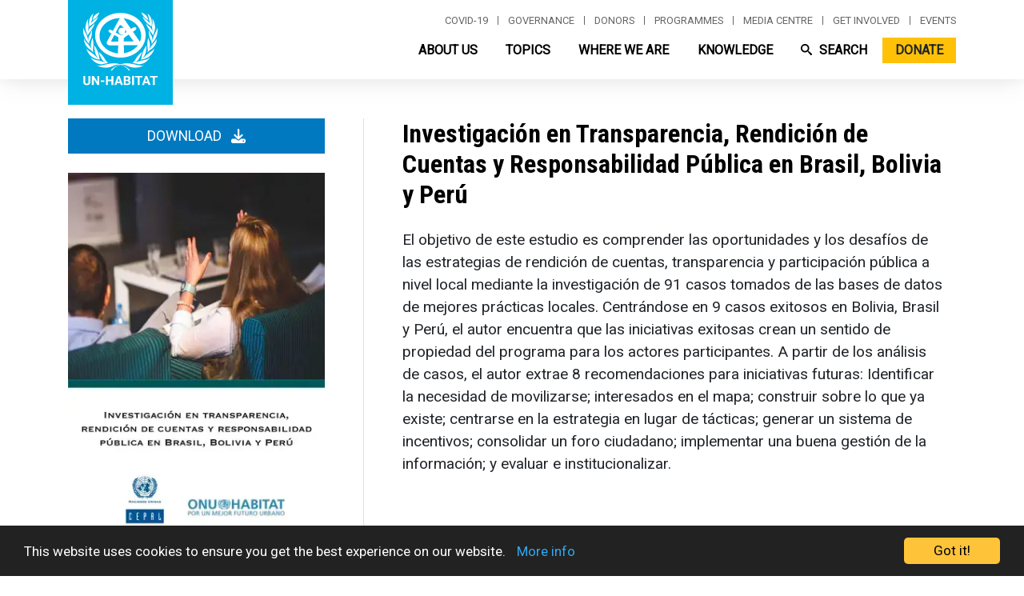

--- FILE ---
content_type: text/html; charset=UTF-8
request_url: https://unhabitat.org/investigacion-en-transparencia-rendicion-de-cuentas-y-responsabilidad-publica-en-brasil-bolivia-y
body_size: 26383
content:
<!DOCTYPE html>
<html lang="en" dir="ltr" prefix="og: https://ogp.me/ns#">
  <head>
    <meta charset="utf-8" />
<script async src="/sites/default/files/google_analytics/gtag.js?t9n23l"></script>
<script>window.dataLayer = window.dataLayer || [];function gtag(){dataLayer.push(arguments)};gtag("js", new Date());gtag("set", "developer_id.dMDhkMT", true);gtag("config", "UA-140901589-1", {"groups":"default","anonymize_ip":true,"page_placeholder":"PLACEHOLDER_page_path"});gtag("config", "G-PR7BYWL2JV", {"groups":"default","page_placeholder":"PLACEHOLDER_page_location"});</script>
<script src="/sites/default/files/hotjar/hotjar.script.js?t9n23l"></script>
<link rel="canonical" href="https://unhabitat.org/investigacion-en-transparencia-rendicion-de-cuentas-y-responsabilidad-publica-en-brasil-bolivia-y" />
<meta name="robots" content="index, follow" />
<meta name="description" content="El objetivo de este estudio es comprender las oportunidades y los desafíos de las estrategias de rendición de cuentas, transparencia y participación pública a nivel local mediante la investigación de 91 casos tomados de las bases de datos de mejores prácticas locales. Centrándose en 9 casos exitosos en Bolivia, Brasil y Perú, el autor encuentra que las iniciativas exitosas crean un sentido de propiedad del programa para los actores participantes." />
<meta name="Generator" content="Drupal 9 (https://www.drupal.org); Commerce 2" />
<meta name="MobileOptimized" content="width" />
<meta name="HandheldFriendly" content="true" />
<meta name="viewport" content="width=device-width, initial-scale=1, shrink-to-fit=no" />
<meta http-equiv="x-ua-compatible" content="ie=edge" />
<link rel="icon" href="/themes/custom/habitat/favicon.ico" type="image/vnd.microsoft.icon" />
<link rel="alternate" hreflang="en" href="https://unhabitat.org/investigacion-en-transparencia-rendicion-de-cuentas-y-responsabilidad-publica-en-brasil-bolivia-y" />
<script src="/sites/default/files/google_tag/live/google_tag.script.js?t9n23l" defer></script>
<script>window.a2a_config=window.a2a_config||{};a2a_config.callbacks=[];a2a_config.overlays=[];a2a_config.templates={};a2a_config.icon_color = "#009DDB";
</script>

    <title>Investigación en Transparencia, Rendición de Cuentas y Responsabilidad Pública en Brasil, Bolivia y Perú | UN-Habitat</title>
    <link rel="stylesheet" media="all" href="/modules/contrib/ajax_loader/css/throbber-general.css?t9n23l" />
<link rel="stylesheet" media="all" href="/core/modules/system/css/components/ajax-progress.module.css?t9n23l" />
<link rel="stylesheet" media="all" href="/core/modules/system/css/components/align.module.css?t9n23l" />
<link rel="stylesheet" media="all" href="/core/modules/system/css/components/autocomplete-loading.module.css?t9n23l" />
<link rel="stylesheet" media="all" href="/core/modules/system/css/components/fieldgroup.module.css?t9n23l" />
<link rel="stylesheet" media="all" href="/core/modules/system/css/components/container-inline.module.css?t9n23l" />
<link rel="stylesheet" media="all" href="/core/modules/system/css/components/clearfix.module.css?t9n23l" />
<link rel="stylesheet" media="all" href="/core/modules/system/css/components/details.module.css?t9n23l" />
<link rel="stylesheet" media="all" href="/core/modules/system/css/components/hidden.module.css?t9n23l" />
<link rel="stylesheet" media="all" href="/core/modules/system/css/components/item-list.module.css?t9n23l" />
<link rel="stylesheet" media="all" href="/core/modules/system/css/components/js.module.css?t9n23l" />
<link rel="stylesheet" media="all" href="/core/modules/system/css/components/nowrap.module.css?t9n23l" />
<link rel="stylesheet" media="all" href="/core/modules/system/css/components/position-container.module.css?t9n23l" />
<link rel="stylesheet" media="all" href="/core/modules/system/css/components/progress.module.css?t9n23l" />
<link rel="stylesheet" media="all" href="/core/modules/system/css/components/reset-appearance.module.css?t9n23l" />
<link rel="stylesheet" media="all" href="/core/modules/system/css/components/resize.module.css?t9n23l" />
<link rel="stylesheet" media="all" href="/core/modules/system/css/components/sticky-header.module.css?t9n23l" />
<link rel="stylesheet" media="all" href="/core/modules/system/css/components/system-status-counter.css?t9n23l" />
<link rel="stylesheet" media="all" href="/core/modules/system/css/components/system-status-report-counters.css?t9n23l" />
<link rel="stylesheet" media="all" href="/core/modules/system/css/components/system-status-report-general-info.css?t9n23l" />
<link rel="stylesheet" media="all" href="/core/modules/system/css/components/tabledrag.module.css?t9n23l" />
<link rel="stylesheet" media="all" href="/core/modules/system/css/components/tablesort.module.css?t9n23l" />
<link rel="stylesheet" media="all" href="/core/modules/system/css/components/tree-child.module.css?t9n23l" />
<link rel="stylesheet" media="all" href="/modules/contrib/chosen/css/chosen-drupal.css?t9n23l" />
<link rel="stylesheet" media="all" href="/libraries/chosen/chosen.css?t9n23l" />
<link rel="stylesheet" media="all" href="/modules/contrib/webform/css/webform.form.css?t9n23l" />
<link rel="stylesheet" media="all" href="/modules/contrib/webform/css/webform.element.details.toggle.css?t9n23l" />
<link rel="stylesheet" media="all" href="/modules/contrib/webform/css/webform.element.message.css?t9n23l" />
<link rel="stylesheet" media="all" href="/core/modules/views/css/views.module.css?t9n23l" />
<link rel="stylesheet" media="all" href="/sites/default/files/css/responsive_menu_breakpoint.css?t9n23l" />
<link rel="stylesheet" media="all" href="/libraries/mmenu/dist/mmenu.css?t9n23l" />
<link rel="stylesheet" media="all" href="/modules/contrib/responsive_menu/css/responsive_menu.css?t9n23l" />
<link rel="stylesheet" media="all" href="/modules/contrib/addtoany/css/addtoany.css?t9n23l" />
<link rel="stylesheet" media="all" href="/modules/contrib/ajax_loader/css/chasing-dots.css?t9n23l" />
<link rel="stylesheet" media="all" href="/libraries/aos/dist/aos.css?t9n23l" />
<link rel="stylesheet" media="all" href="/modules/contrib/back_to_top/css/back_to_top.css?t9n23l" />
<link rel="stylesheet" media="all" href="/modules/contrib/cookieconsent/css/dark-bottom.css?t9n23l" />
<link rel="stylesheet" media="all" href="/modules/contrib/extlink/extlink.css?t9n23l" />
<link rel="stylesheet" media="all" href="/modules/contrib/collapsiblock/theme/dist/css/collapsiblock.min.css?t9n23l" />
<link rel="stylesheet" media="all" href="/core/modules/layout_discovery/layouts/onecol/onecol.css?t9n23l" />
<link rel="stylesheet" media="all" href="/themes/contrib/bootstrap_barrio/css/components/node.css?t9n23l" />
<link rel="stylesheet" media="all" href="/themes/custom/habitat/css/style.min.css?t9n23l" />
<link rel="stylesheet" media="all" href="/themes/custom/habitat/css/custom.css?t9n23l" />
<link rel="stylesheet" media="all" href="/themes/custom/habitat/css/form.css?t9n23l" />
<link rel="stylesheet" media="all" href="/libraries/bootstrap-datepicker/dist/css/bootstrap-datepicker3.standalone.min.css?t9n23l" />
<link rel="stylesheet" media="all" href="/themes/contrib/bootstrap_barrio/css/components/form.css?t9n23l" />
<link rel="stylesheet" media="all" href="/themes/contrib/bootstrap_barrio/css/components/breadcrumb.css?t9n23l" />
<link rel="stylesheet" media="all" href="/themes/contrib/bootstrap_barrio/fonts/roboto.css?t9n23l" />
<link rel="stylesheet" media="all" href="//fonts.googleapis.com/css?family=Roboto|Roboto+Condensed:700" />
<link rel="stylesheet" media="all" href="/themes/custom/habitat/fonts/roboto.css?t9n23l" />
<link rel="stylesheet" media="all" href="//fonts.googleapis.com/css?family=Roboto|Roboto+Condensed|Roboto+Serif:200,300,400,500,700,900" />

    <script src="https://use.fontawesome.com/releases/v6.5.1/js/all.js" defer crossorigin="anonymous"></script>
<script src="https://use.fontawesome.com/releases/v6.5.1/js/v4-shims.js" defer crossorigin="anonymous"></script>

  </head>
  <body class="layout-no-sidebars page-node-142493 no-featured-image not-logged-in path-node node--type-publication">
  <svg style="display: none">
    <defs>
      <symbol id="icon-search" viewBox="0 0 32 32">
        <path d="M31.008 27.231l-7.58-6.447c-0.784-0.705-1.622-1.029-2.299-0.998 1.789-2.096 2.87-4.815 2.87-7.787 0-6.627-5.373-12-12-12s-12 5.373-12 12 5.373 12 12 12c2.972 0 5.691-1.081 7.787-2.87-0.031 0.677 0.293 1.515 0.998 2.299l6.447 7.58c1.104 1.226 2.907 1.33 4.007 0.23s0.997-2.903-0.23-4.007zM12 20c-4.418 0-8-3.582-8-8s3.582-8 8-8 8 3.582 8 8-3.582 8-8 8z"></path>
      </symbol>
    </defs>
  </svg>
    <a href="#main-content" class="visually-hidden focusable skip-link">
      Skip to main content
    </a>
    <noscript><iframe src="https://www.googletagmanager.com/ns.html?id=GTM-P6K83DW" height="0" width="0" style="display:none;visibility:hidden"></iframe></noscript>
    <div class="responsive-menu-page-wrapper">
  <div id="page-wrapper" class="page-ct page-ct-publication">
  <div id="page">
    <header id="header" class="header affix" role="banner" aria-label="Site header" data-toggle="affix">
      <div class="container-max">
        <div class="container position-relative">
                        <nav class="navbar navbar-dark bg-secondary navbar-expand" id="navbar-top">
                          <section class="row region region-secondary-menu ml-md-auto menu--top-menu d-none d-sm-none d-md-none d-lg-flex">
                
  <h2 class="sr-only">Top Menu</h2>
  

        
              <ul data-region="secondary_menu" id="block-topmenu" block="block-topmenu" class="clearfix nav navbar-nav">
                                <li class="nav-item">
                                                      <a href="/un-habitat-covid-19-response-plan" class="nav-link" data-drupal-link-system-path="node/161115">Covid-19</a>
                                    </li>
                            <li class="nav-item">
                                                      <a href="/governance" class="nav-link" data-drupal-link-system-path="node/133005">Governance</a>
                                    </li>
                            <li class="nav-item">
                                                      <a href="/donor-relations" class="nav-link" data-drupal-link-system-path="node/162020">Donors</a>
                                    </li>
                            <li class="nav-item">
                                                      <a href="/programmes" class="nav-link" data-drupal-link-system-path="node/142393">Programmes</a>
                                    </li>
                            <li class="nav-item">
                                                      <a href="/media-centre" class="nav-link" data-drupal-link-system-path="node/142369">Media centre</a>
                                    </li>
                            <li class="nav-item">
                                                      <a href="/get-involved" class="nav-link" data-drupal-link-system-path="node/142357">Get involved</a>
                                    </li>
                            <li class="nav-item">
                                                      <a href="/events" class="nav-link" data-drupal-link-system-path="node/139097">Events</a>
                                    </li>
              </ul>
    </div>
  


  
  </section>

              
                                  </nav>
                <nav class="navbar navbar-dark bg-primary navbar-expand-lg container align-items-end" id="navbar-main">
                              <div class="lb-cont">
      <div class="logo-box">
        <a href="/" title="Home" rel="home" class="navbar-brand">
                      <img src="/themes/custom/habitat/logos/logo-white.svg" alt="Home" class="img-fluid d-inline-block align-top" />
                    <span class="ml-2 d-none d-md-inline"></span>
        </a>
      </div>
    </div>
    <div id="block-responsivemenumobileicon" class="responsive-menu-toggle-wrapper responsive-menu-toggle block block-responsive-menu block-responsive-menu-toggle">
  
    
      <div class="content">
      <a id="toggle-icon" class="toggle responsive-menu-toggle-icon" title="Menu" href="#off-canvas">
  <span class="icon"></span><span class="label">Menu</span>
</a>
    </div>
  </div>


                          <button class="d-none navbar-toggler navbar-toggler-right" type="button" data-toggle="collapse" data-target="#CollapsingNavbar" aria-controls="CollapsingNavbar" aria-expanded="false" aria-label="Toggle navigation"><span class="navbar-toggler-icon"></span></button>
              <div class="collapse navbar-collapse" id="CollapsingNavbar">
                  
            
  <h2 class="sr-only">Main navigation</h2>
  

        <ul data-region="primary_menu" class="clearfix nav navbar-nav ml-auto">
    <li class="nav-item menu-item--expanded dropdown about-us">
        <a href="" class="nav-link dropdown-toggle"
           data-toggle="dropdown" aria-expanded="false"
           aria-haspopup="true"> About Us </a>
        <div class="break-container">
            <div class="dropdown-columns">
                <ul class="dropdown-menu list-unstyled" style="display: none;">
                    <li class="dropdown-item overview"><a href="/about-us" data-drupal-link-system-path="node/142558">Overview</a>
                    </li>
                    <li class="dropdown-item accountability"><a href="/about-us/accountability"
                                                                data-drupal-link-system-path="node/142344">Accountability</a>
                    </li>
                    <li class="dropdown-item donors"><a href="/donor-relations">Donors</a></li>
                    <li class="dropdown-item evaluation"><a href="/about-us/evaluation"
                                                            data-drupal-link-system-path="node/142339">Evaluation</a>
                    </li>
                    <li class="dropdown-item governance"><a href="/governance"
                                                            data-drupal-link-system-path="node/133005">Governance</a>
                    </li>
                    <li class="dropdown-item leadership"><a href="/about-us/leadership"
                                                            data-drupal-link-system-path="node/142479">Leadership</a>
                    </li>
                    <li class="dropdown-item new-urban-agenda"><a href="/about-us/new-urban-agenda"
                                                                  data-drupal-link-system-path="node/143925">New Urban
                        Agenda</a>
                    </li>
                    <li class="dropdown-item our-strategy"><a href="/about-us/our-strategy"
                                                              data-drupal-link-system-path="node/142865">Our
                        Strategy</a>
                    </li>
                    <li class="dropdown-item partners"><a href="/partners">Partners</a></li>
                    <li class="dropdown-item sustainable-development-goals"><a
                            href="/about-us/sustainable-development-goals" data-drupal-link-system-path="node/142489">Sustainable
                        Development Goals</a>
                    </li>
                    <li class="dropdown-item about-us-megamenu">
                        <div class="menu_link_content menu-link-contentmain view-mode-default menu-dropdown menu-dropdown-1 menu-type-default">
                            <div class="layout layout--onecol">
                                <div class="layout__region layout__region--content">
                                    <div class="views-element-container block block-views block-views-blockmenu-about-block-1">
                                        <div class="content">
                                            <div>
                                                <div class="view view-menu-about view-id-menu_about view-display-id-block_1 js-view-dom-id-d21d327112a7c0ea86a010d8d61c6a7a803c8d5403afc5070fd8b444e9f9db8c">
                                                    <div class="view-content row">
                                                        <div class="about-us-item-list">
                                                            <ul>
                                                                <li>
                                                                    <div class="menu_link_content menu-link-contentabout-un-habitat view-mode-default menu-dropdown menu-type-default">
                                                                        <div class=""><a href="/about-us">Overview</a>
                                                                        </div>
                                                                    </div>
                                                                </li>
                                                                <li>
                                                                    <div class="menu_link_content menu-link-contentabout-un-habitat view-mode-default menu-dropdown menu-type-default">
                                                                        <div class=""><a
                                                                                href="/about-us/accountability">Accountability</a>
                                                                        </div>
                                                                    </div>
                                                                </li>
                                                                <li>
                                                                    <div class="menu_link_content menu-link-contentabout-un-habitat view-mode-default menu-dropdown menu-type-default">
                                                                        <div class=""><a
                                                                                href="https://unhabitat.org/annual-report">Annual
                                                                            Report</a>
                                                                        </div>
                                                                    </div>
                                                                </li>
                                                                <li>
                                                                    <div class="menu_link_content menu-link-contentabout-un-habitat view-mode-default menu-dropdown menu-type-default">
                                                                        <div class=""><a
                                                                                href="/donor-relations">Donors</a></div>
                                                                    </div>
                                                                </li>
                                                                <li>
                                                                    <div class="menu_link_content menu-link-contentabout-un-habitat view-mode-default menu-dropdown menu-type-default">
                                                                        <div class=""><a href="/about-us/evaluation">Evaluation</a>
                                                                        </div>
                                                                    </div>
                                                                </li>
                                                                <li>
                                                                    <div class="menu_link_content menu-link-contentabout-un-habitat view-mode-default menu-dropdown menu-type-default">
                                                                        <div class=""><a href="/join-us">Join us</a>
                                                                        </div>
                                                                    </div>
                                                                </li>
                                                                <li>
                                                                    <div class="menu_link_content menu-link-contentabout-un-habitat view-mode-default menu-dropdown menu-type-default">
                                                                        <div class=""><a href="/about-us/leadership">Leadership</a>
                                                                        </div>
                                                                    </div>
                                                                </li>
                                                                <li>
                                                                    <div class="menu_link_content menu-link-contentabout-un-habitat view-mode-default menu-dropdown menu-type-default">
                                                                        <div class=""><a
                                                                                href="/about-us/new-urban-agenda">New
                                                                            Urban Agenda</a>
                                                                        </div>
                                                                    </div>
                                                                </li>
                                                                <li>
                                                                    <div class="menu_link_content menu-link-contentabout-un-habitat view-mode-default menu-dropdown menu-type-default">
                                                                        <div class=""><a href="/about-us/our-strategy">Our
                                                                            Strategy</a>
                                                                        </div>
                                                                    </div>
                                                                </li>
                                                                <li>
                                                                    <div class="menu_link_content menu-link-contentabout-un-habitat view-mode-default menu-dropdown menu-type-default">
                                                                        <div class=""><a href="/partners">Partners</a>
                                                                        </div>
                                                                    </div>
                                                                </li>
                                                                <li>
                                                                    <div class="menu_link_content menu-link-contentabout-un-habitat view-mode-default menu-dropdown menu-type-default">
                                                                        <div class=""><a
                                                                                href="/about-us/sustainable-development-goals">Sustainable
                                                                            Development Goals</a>
                                                                        </div>
                                                                    </div>
                                                                </li>
                                                            </ul>
                                                        </div>
                                                    </div>
                                                </div>
                                            </div>
                                        </div>
                                    </div>
                                </div>
                            </div>
                        </div>
                    </li>
                </ul>
            </div>
        </div>
    </li>
    <li class="nav-item menu-item--expanded dropdown topics">
        <a href="" class="nav-link dropdown-toggle"
           data-toggle="dropdown" aria-expanded="false"
           aria-haspopup="true"> Topics </a>
        <div class="break-container">
            <div class="dropdown-columns">
                <ul class="dropdown-menu list-unstyled" style="display: none;">
                    <li class="dropdown-item climate-change"><a href="/topic/climate-change"
                                                                data-drupal-link-system-path="node/142315">Climate
                        Change</a>
                    </li>
                    <li class="dropdown-item disability"><a href="/topic/disability"
                                                            data-drupal-link-system-path="node/142834">Disability</a>
                    </li>
                    <li class="dropdown-item energy"><a href="/topic/urban-energy"
                                                        data-drupal-link-system-path="node/142203">Energy</a></li>
                    <li class="dropdown-item housing"><a href="/topic/housing"
                                                         data-drupal-link-system-path="node/142201">Housing</a></li>
                    <li class="dropdown-item human-rights"><a href="/topic/human-rights"
                                                              data-drupal-link-system-path="node/142296">Human
                        Rights</a>
                    </li>
                    <li class="dropdown-item land"><a href="/topic/land-tenure-security"
                                                      data-drupal-link-system-path="node/142305">Land</a></li>
                    <li class="dropdown-item legislation"><a href="/topic/urban-legislation"
                                                             data-drupal-link-system-path="node/142467">Legislation</a>
                    </li>
                    <li class="dropdown-item local-economic-development"><a href="/topic/urban-economy-and-finance"
                                                                            data-drupal-link-system-path="node/142303">Local
                        Economic Development</a>
                    </li>
                    <li class="dropdown-item local-governments-and-decentralisation"><a href="/topic/urban-governance"
                                                                                        data-drupal-link-system-path="node/142498">Local
                        Governments and Decentralisation</a>
                    </li>
                    <li class="dropdown-item migration"><a href="/topic/urban-migration"
                                                           data-drupal-link-system-path="node/142297">Migration</a></li>
                    <li class="dropdown-item mobility"><a href="/topic/mobility-and-transport"
                                                          data-drupal-link-system-path="node/142300">Mobility</a></li>
                    <li class="dropdown-item municipal-finance"><a href="/topic/municipal-finance"
                                                                   data-drupal-link-system-path="node/142259">Municipal
                        Finance</a>
                    </li>
                    <li class="dropdown-item planning-and-design"><a href="/topic/urban-planning"
                                                                     data-drupal-link-system-path="node/142309">Planning
                        and Design</a>
                    </li>
                    <li class="dropdown-item public-space"><a href="/topic/public-space"
                                                              data-drupal-link-system-path="node/142292">Public
                        Space</a>
                    </li>
                    <li class="dropdown-item regeneration"><a href="/topic/urban-regeneration"
                                                              data-drupal-link-system-path="node/142310">Regeneration</a>
                    </li>
                    <li class="dropdown-item regional-and-metropolitan-planning"><a
                            href="/topic/metropolitan-management" data-drupal-link-system-path="node/143117">Regional
                        and Metropolitan Planning</a>
                    </li>
                    <li class="dropdown-item rehabilitation"><a href="/topic/rehabilitation"
                                                                data-drupal-link-system-path="node/142350">Rehabilitation</a>
                    </li>
                    <li class="dropdown-item resilience-and-risk-reduction"><a
                            href="/topic/resilience-and-risk-reduction" data-drupal-link-system-path="node/142299">Resilience
                        and Risk Reduction</a>
                    </li>
                    <li class="dropdown-item safety"><a href="/topic/urban-safety"
                                                        data-drupal-link-system-path="node/142308">Safety</a></li>
                    <li class="dropdown-item slum-upgrading"><a href="/topic/slum-upgrading"
                                                                data-drupal-link-system-path="node/142287">Slum
                        Upgrading</a>
                    </li>
                    <li class="dropdown-item waste-management"><a href="/topic/solid-waste-management"
                                                                  data-drupal-link-system-path="node/142301">Waste
                        Management</a>
                    </li>
                    <li class="dropdown-item water-and-sanitation"><a href="/topic/water-and-sanitation"
                                                                      data-drupal-link-system-path="node/142302">Water
                        and Sanitation</a>
                    </li>
                    <li class="dropdown-item youth-and-livelihoods"><a href="/topic/youth"
                                                                       data-drupal-link-system-path="node/142304">Youth
                        and Livelihoods</a>
                    </li>
                    <li class="dropdown-item topics-megamenu">
                        <div class="menu_link_content menu-link-contentmain view-mode-default menu-dropdown menu-dropdown-1 menu-type-default">
                            <div class="layout layout--onecol">
                                <div class="layout__region layout__region--content">
                                    <div class="views-element-container block block-views block-views-blockmenu-topics-block-1">
                                        <div class="content">
                                            <div>
                                                <div class="view view-menu-topics view-id-menu_topics view-display-id-block_1 js-view-dom-id-2eda2d39f0061d7b7593b0fa184ed9d1414c92019aebcb63f212b38e77ea1ebc">
                                                    <div class="view-content row">
                                                        <div class="topics-item-list">
                                                            <ul>
                                                                <li>
                                                                    <div class="menu_link_content menu-link-contenttopics view-mode-default menu-dropdown menu-type-default">
                                                                        <a href="/topic/climate-change">Climate
                                                                            Change</a>
                                                                    </div>
                                                                </li>
                                                                <li>
                                                                    <div class="menu_link_content menu-link-contenttopics view-mode-default menu-dropdown menu-type-default">
                                                                        <a href="/topic/gender">Gender</a>
                                                                    </div>
                                                                </li>
                                                                <li>
                                                                    <div class="menu_link_content menu-link-contenttopics view-mode-default menu-dropdown menu-type-default">
                                                                        <a href="/topic/housing">Housing</a>
                                                                    </div>
                                                                </li>
                                                                <li>
                                                                    <div class="menu_link_content menu-link-contenttopics view-mode-default menu-dropdown menu-type-default">
                                                                        <a href="/topic/human-rights">Human Rights</a>
                                                                    </div>
                                                                </li>
                                                                <li>
                                                                    <div class="menu_link_content menu-link-contenttopics view-mode-default menu-dropdown menu-type-default">
                                                                        <a href="/topic/innovation">Innovation</a>
                                                                    </div>
                                                                </li>
                                                                <li>
                                                                    <div class="menu_link_content menu-link-contenttopics view-mode-default menu-dropdown menu-type-default">
                                                                        <a href="/topic/land-tenure-security">Land
                                                                            Tenure Security</a>
                                                                    </div>
                                                                </li>
                                                                <li>
                                                                    <div class="menu_link_content menu-link-contenttopics view-mode-default menu-dropdown menu-type-default">
                                                                        <a href="/topic/metropolitan-management">Metropolitan
                                                                            Management</a>
                                                                    </div>
                                                                </li>
                                                                <li>
                                                                    <div class="menu_link_content menu-link-contenttopics view-mode-default menu-dropdown menu-type-default">
                                                                        <a href="/topic/mobility-and-transport">Mobility
                                                                            and Transport</a>
                                                                    </div>
                                                                </li>
                                                                <li>
                                                                    <div class="menu_link_content menu-link-contenttopics view-mode-default menu-dropdown menu-type-default">
                                                                        <a href="/topic/national-urban-policy">National
                                                                            Urban Policy</a>
                                                                    </div>
                                                                </li>
                                                                <li>
                                                                    <div class="menu_link_content menu-link-contenttopics view-mode-default menu-dropdown menu-type-default">
                                                                        <a href="/topic/public-space">Public Space</a>
                                                                    </div>
                                                                </li>
                                                                <li>
                                                                    <div class="menu_link_content menu-link-contenttopics view-mode-default menu-dropdown menu-type-default">
                                                                        <a href="/topic/resilience-and-risk-reduction">Resilience
                                                                            and Risk Reduction</a>
                                                                    </div>
                                                                </li>
                                                                <li>
                                                                    <div class="menu_link_content menu-link-contenttopics view-mode-default menu-dropdown menu-type-default">
                                                                        <a href="/topic/slum-upgrading">Slum
                                                                            Upgrading</a>
                                                                    </div>
                                                                </li>
                                                                <li>
                                                                    <div class="menu_link_content menu-link-contenttopics view-mode-default menu-dropdown menu-type-default">
                                                                        <a href="/topic/solid-waste-management">Solid
                                                                            Waste Management</a>
                                                                    </div>
                                                                </li>
                                                                <li>
                                                                    <div class="menu_link_content menu-link-contenttopics view-mode-default menu-dropdown menu-type-default">
                                                                        <a href="/topic/urban-economy-and-finance">Urban
                                                                            Economy and Finance</a>
                                                                    </div>
                                                                </li>
                                                                <li>
                                                                    <div class="menu_link_content menu-link-contenttopics view-mode-default menu-dropdown menu-type-default">
                                                                        <a href="/topic/urban-energy">Urban Energy</a>
                                                                    </div>
                                                                </li>
                                                                <li>
                                                                    <div class="menu_link_content menu-link-contenttopics view-mode-default menu-dropdown menu-type-default">
                                                                        <a href="/topic/urban-governance">Urban
                                                                            Governance</a>
                                                                    </div>
                                                                </li>
                                                                <li>
                                                                    <div class="menu_link_content menu-link-contenttopics view-mode-default menu-dropdown menu-type-default">
                                                                        <a href="/topic/urban-health">Urban Health</a>
                                                                    </div>
                                                                </li>
                                                                <li>
                                                                    <div class="menu_link_content menu-link-contenttopics view-mode-default menu-dropdown menu-type-default">
                                                                        <a href="/topic/urban-legislation">Urban
                                                                            Legislation</a>
                                                                    </div>
                                                                </li>
                                                                <li>
                                                                    <div class="menu_link_content menu-link-contenttopics view-mode-default menu-dropdown menu-type-default">
                                                                        <a href="/topic/urban-migration">Urban
                                                                            Migration</a>
                                                                    </div>
                                                                </li>
                                                                <li>
                                                                    <div class="menu_link_content menu-link-contenttopics view-mode-default menu-dropdown menu-type-default">
                                                                        <a href="/topic/urban-planning">Urban
                                                                            Planning</a>
                                                                    </div>
                                                                </li>
                                                                <li>
                                                                    <div class="menu_link_content menu-link-contenttopics view-mode-default menu-dropdown menu-type-default">
                                                                        <a href="/topic/urban-regeneration">Urban
                                                                            Regeneration</a>
                                                                    </div>
                                                                </li>
                                                                <li>
                                                                    <div class="menu_link_content menu-link-contenttopics view-mode-default menu-dropdown menu-type-default">
                                                                        <a href="/topic/urban-safety">Urban Safety</a>
                                                                    </div>
                                                                </li>
                                                                <li>
                                                                    <div class="menu_link_content menu-link-contenttopics view-mode-default menu-dropdown menu-type-default">
                                                                        <a href="/topic/urban-rural-linkages">Urban-Rural
                                                                            Linkages</a>
                                                                    </div>
                                                                </li>
                                                                <li>
                                                                    <div class="menu_link_content menu-link-contenttopics view-mode-default menu-dropdown menu-type-default">
                                                                        <a href="/topics/voluntary-local-reviews">Voluntary
                                                                            Local Reviews</a>
                                                                    </div>
                                                                </li>
                                                                <li>
                                                                    <div class="menu_link_content menu-link-contenttopics view-mode-default menu-dropdown menu-type-default">
                                                                        <a href="/topic/water-and-sanitation">Water and
                                                                            Sanitation</a>
                                                                    </div>
                                                                </li>
                                                                <li>
                                                                    <div class="menu_link_content menu-link-contenttopics view-mode-default menu-dropdown menu-type-default">
                                                                        <a href="/topic/youth">Youth</a>
                                                                    </div>
                                                                </li>
                                                            </ul>
                                                        </div>
                                                    </div>
                                                </div>
                                            </div>
                                        </div>
                                    </div>
                                </div>
                            </div>
                        </div>
                    </li>
                </ul>
            </div>
        </div>
    </li>
    <li class="nav-item menu-item--expanded dropdown where-we-are">
        <a href="" class="nav-link dropdown-toggle"
           data-toggle="dropdown" aria-expanded="false"
           aria-haspopup="true"> Where We Are </a>
        <div class="break-container">
            <div class="dropdown-columns">
                <ul class="dropdown-menu list-unstyled">
                    <li class="dropdown-item menu-item--collapsed africa-region">
                      <a href="/africa-region" data-drupal-link-system-path="node/142528">Africa
                        Region</a>
                    </li>
                    <li class="dropdown-item menu-item--collapsed asia-and-the-pacific-region">
                      <a href="/asia-and-the-pacific-region" data-drupal-link-system-path="node/142506">Asia and the
                        Pacific Region</a>
                    </li>
                    <li class="dropdown-item menu-item--collapsed arab-states-region">
                      <a href="/arab-states-region" data-drupal-link-system-path="node/142510">Arab
                        States Region</a>
                    </li>
                    <li class="dropdown-item menu-item--collapsed latin-america-and-the-caribbean-region">
                      <a href="/latin-america-and-the-caribbean-region" data-drupal-link-system-path="node/142529">Latin
                        America and the Caribbean Region</a>
                    </li>
                    <li class="dropdown-item menu-item--collapsed europe">
                      <a href="/front" data-drupal-link-system-path="node/139098">Europe</a>
                    </li>
                    <li class="dropdown-item menu-item--collapsed north-america">
                      <a href="/front" data-drupal-link-system-path="node/139098">North America</a>
                    </li>
                    <li class="dropdown-item where-we-are-megamenu">
                        <div class="menu_link_content menu-link-contentmain view-mode-default menu-dropdown menu-dropdown-1 menu-type-default">
                            <div class="layout layout--onecol">
                                <div class="layout__region layout__region--content">
                                    <div class="views-element-container block block-views block-views-blockmegamenu-where-we-are-block-1">
                                        <div class="content">
                                            <div>
                                                <div class="view view-megamenu-where-we-are view-id-megamenu_where_we_are view-display-id-block_1 js-view-dom-id-9a34fbbf73f1d22cd518ed11066e4b7db4997821e993601745faf7809f6a7b9d">
                                                    <div class="view-content row">
                                                        <div>
                                                            <div class="container megamenu-www">
                                                                <div class="row justify-content-center w-100">
                                                                    <div class="col-sm-12">
                                                                        <div class="row justify-content-center">
                                                                            <div class="col-sm-12 col-md-2 text-center region-init region-ssa">
                                                                                <div class="view view-megamenu-regions view-id-megamenu_regions view-display-id-block_1 js-view-dom-id-e5fc8f8805a844b5d2ae5d3bcd3a713b061b21404bf7594e1617c5e7f2120417">
                                                                                    <div class="view-content row">
                                                                                        <div class="views-row">
                                                                                            <div class="views-field views-field-views-conditional-field">
                                                <span class="field-content"><a
                                                        href="/taxonomy/term/3005"
                                                        hreflang="und">Africa Region</a></span>
                                                                                            </div>
                                                                                        </div>
                                                                                    </div>
                                                                                </div>
                                                                            </div>
                                                                            <div class="col-sm-12 col-md-2 text-center region-init region-ap">
                                                                                <div class="view view-megamenu-regions view-id-megamenu_regions view-display-id-default js-view-dom-id-13fe7488ff0c80a0bf97d1ae128b2978d5df2aef4789322721f7126660655311">
                                                                                    <div class="view-content row">
                                                                                        <div class="views-row">
                                                                                            <div class="views-field views-field-views-conditional-field">
                                                <span class="field-content"><a
                                                        href="/taxonomy/term/3002"
                                                        hreflang="und">Asia and the Pacific Region</a></span>
                                                                                            </div>
                                                                                        </div>
                                                                                    </div>
                                                                                </div>
                                                                            </div>
                                                                            <div class="col-sm-12 col-md-2 text-center region-init region-as">
                                                                                <div class="view view-megamenu-regions view-id-megamenu_regions view-display-id-default js-view-dom-id-1550ab504cae9642addd790049c544ac6291de6cacb813b13e8940b1bf22589a">
                                                                                    <div class="view-content row">
                                                                                        <div class="views-row">
                                                                                            <div class="views-field views-field-views-conditional-field">
                                                <span class="field-content"><a
                                                        href="/taxonomy/term/3001"
                                                        hreflang="und">Arab States Region</a></span>
                                                                                            </div>
                                                                                        </div>
                                                                                    </div>
                                                                                </div>
                                                                            </div>
                                                                            <div class="col-sm-12 col-md-2 text-center region-init region-lac">
                                                                                <div class="view view-megamenu-regions view-id-megamenu_regions view-display-id-default js-view-dom-id-e9a7c416789188324dfaa2422f808a5c1fe7b55091e24d616d842f0006d2e8de">
                                                                                    <div class="view-content row">
                                                                                        <div class="views-row">
                                                                                            <div class="views-field views-field-views-conditional-field">
                                                <span class="field-content"><a
                                                        href="/taxonomy/term/3003"
                                                        hreflang="und">Latin America and the Caribbean Region</a></span>
                                                                                            </div>
                                                                                        </div>
                                                                                    </div>
                                                                                </div>
                                                                            </div>
                                                                            <div class="col-sm-12 col-md-2 text-center region-init region-other">
                                                                                <div class="view view-megamenu-regions view-id-megamenu_regions view-display-id-default js-view-dom-id-df1b7c726e33c492087a1e502f9e8c412c471b0eb7e56586b9eb30b65151118d">
                                                                                    <div class="view-content row">
                                                                                        <div class="views-row">
                                                                                            <div class="views-field views-field-views-conditional-field">
                                                                                                <span class="field-content">Europe</span>
                                                                                            </div>
                                                                                        </div>
                                                                                    </div>
                                                                                </div>
                                                                            </div>
                                                                            <div class="col-sm-12 col-md-2 text-center region-init region-na">
                                                                            <div class="view view-megamenu-regions view-id-megamenu_regions view-display-id-default js-view-dom-id-df1b7c726e33c492087a1e502f9e8c412c471b0eb7e56586b9eb30b65151118d">
                                                                              <div class="view-content row">
                                                                                <div class="views-row">
                                                                                  <div class="views-field views-field-views-conditional-field">
                                                                                    <span class="field-content">North America</span>
                                                                                  </div>
                                                                                </div>
                                                                              </div>
                                                                            </div>
                                                                          </div>
                                                                        </div>
                                                                        <div class="row justify-content-center">
                                                                            <div class="col-sm-12 menu-init menu-ssa"
                                                                                 style="display: none;">
                                                                                <div class="view view-menu-countries-by-region view-id-menu_countries_by_region view-display-id-default js-view-dom-id-02aa7e54c8484dcf0beda2bc9cbb1a06f2652bdad7440117b31807f7aeefa356">
                                                                                    <div class="view-content row">
                                                                                        <div class="countries-item-list">
                                                                                            <ul>
                                                                                                <li><a href="/angola"
                                                                                                       hreflang="en">Angola</a>
                                                                                                </li>
                                                                                                <li><a href="/botswana"
                                                                                                       hreflang="en">Botswana</a>
                                                                                                </li>
                                                                                                <li>
                                                                                                    <a href="/burkina-faso"
                                                                                                       hreflang="en">Burkina
                                                                                                        Faso</a>
                                                                                                </li>
                                                                                                <li>
                                                                                                    <a href="/cabo-verde"
                                                                                                       hreflang="en">Cabo
                                                                                                        Verde</a>
                                                                                                </li>
                                                                                                <li><a href="/cameroon"
                                                                                                       hreflang="en">Cameroon</a>
                                                                                                </li>
                                                                                                <li><a href="/chad"
                                                                                                       hreflang="en">Chad</a>
                                                                                                </li>
                                                                                                <li><a href="/comoros"
                                                                                                       hreflang="en">Comoros</a>
                                                                                                </li>
                                                                                                <li>
                                                                                                    <a href="/democratic-republic-of-the-congo"
                                                                                                       hreflang="en">Democratic
                                                                                                        Republic of the
                                                                                                        Congo</a>
                                                                                                </li>
                                                                                                <li><a href="/ethiopia"
                                                                                                       hreflang="en">Ethiopia</a>
                                                                                                </li>
                                                                                                <li><a href="/ghana"
                                                                                                       hreflang="en">Ghana</a>
                                                                                                </li>
                                                                                                <li><a href="/guinea"
                                                                                                       hreflang="en">Guinea</a>
                                                                                                </li>
                                                                                                <li>
                                                                                                    <a href="/guinea-bissau"
                                                                                                       hreflang="en">Guinea
                                                                                                        Bissau</a>
                                                                                                </li>
                                                                                                <li><a href="/kenya"
                                                                                                       hreflang="en">Kenya</a>
                                                                                                </li>
                                                                                                <li>
                                                                                                    <a href="/madagascar"
                                                                                                       hreflang="en">Madagascar</a>
                                                                                                </li>
                                                                                                <li><a href="/malawi"
                                                                                                       hreflang="en">Malawi</a>
                                                                                                </li>
                                                                                                <li>
                                                                                                    <a href="/mozambique"
                                                                                                       hreflang="en">Mozambique</a>
                                                                                                </li>
                                                                                                <li><a href="/rwanda"
                                                                                                       hreflang="en">Rwanda</a>
                                                                                                </li>
                                                                                                <li>
                                                                                                    <a href="/sao-tome-and-principe"
                                                                                                       hreflang="en">Sao
                                                                                                        Tome and
                                                                                                        Principe</a>
                                                                                                </li>
                                                                                                <li><a href="/somalia"
                                                                                                       hreflang="en">Somalia</a>
                                                                                                </li>
                                                                                                <li>
                                                                                                    <a href="/south-africa"
                                                                                                       hreflang="en">South
                                                                                                        Africa</a>
                                                                                                </li>
                                                                                                <li>
                                                                                                    <a href="/south-sudan"
                                                                                                       hreflang="en">South
                                                                                                        Sudan</a>
                                                                                                </li>
                                                                                                <li><a href="/uganda"
                                                                                                       hreflang="en">Uganda</a>
                                                                                                </li>
                                                                                                <li><a href="/zambia"
                                                                                                       hreflang="en">Zambia</a>
                                                                                                </li>
                                                                                                <li><a href="/zimbabwe"
                                                                                                       hreflang="en">Zimbabwe</a>
                                                                                                </li>
                                                                                            </ul>
                                                                                        </div>
                                                                                    </div>
                                                                                </div>
                                                                            </div>
                                                                            <div class="col-sm-12 menu-init menu-ap"
                                                                                 style="display: none;">
                                                                                <div class="view view-menu-countries-by-region view-id-menu_countries_by_region view-display-id-default js-view-dom-id-b4de42f65c07644ae4fcad71e02f1476c995ed3be1821e4495c9ad5f552d0d43">
                                                                                    <div class="view-content row">
                                                                                        <div class="countries-item-list">
                                                                                            <ul>
                                                                                                <li>
                                                                                                    <a href="/afghanistan"
                                                                                                       hreflang="en">Afghanistan</a>
                                                                                                </li>
                                                                                                <li>
                                                                                                    <a href="/bangladesh"
                                                                                                       hreflang="en">Bangladesh</a>
                                                                                                </li>
                                                                                                <li><a href="/cambodia"
                                                                                                       hreflang="en">Cambodia</a>
                                                                                                </li>
                                                                                                <li><a href="/china"
                                                                                                       hreflang="en">China</a>
                                                                                                </li>
                                                                                                <li><a href="/fiji"
                                                                                                       hreflang="en">Fiji</a>
                                                                                                </li>
                                                                                                <li><a href="/india"
                                                                                                       hreflang="en">India</a>
                                                                                                </li>
                                                                                                <li>
                                                                                                    <a href="/iran-islamic-republic-of"
                                                                                                       hreflang="en">Iran
                                                                                                        (Islamic
                                                                                                        Republic of)</a>
                                                                                                </li>
                                                                                                <li>
                                                                                                    <a href="/lao-peoples-democratic-republic"
                                                                                                       hreflang="en">Lao
                                                                                                        People’s
                                                                                                        Democratic
                                                                                                        Republic</a>
                                                                                                </li>
                                                                                                <li><a href="/malaysia"
                                                                                                       hreflang="en">Malaysia</a>
                                                                                                </li>
                                                                                                <li><a href="/mongolia"
                                                                                                       hreflang="en">Mongolia</a>
                                                                                                </li>
                                                                                                <li><a href="/myanmar"
                                                                                                       hreflang="en">Myanmar</a>
                                                                                                </li>
                                                                                                <li><a href="/nepal"
                                                                                                       hreflang="en">Nepal</a>
                                                                                                </li>
                                                                                                <li><a href="/pakistan"
                                                                                                       hreflang="en">Pakistan</a>
                                                                                                </li>
                                                                                                <li>
                                                                                                    <a href="/philippines"
                                                                                                       hreflang="en">Philippines</a>
                                                                                                </li>
                                                                                                <li>
                                                                                                    <a href="/solomon-islands"
                                                                                                       hreflang="en">Solomon
                                                                                                        Islands</a>
                                                                                                </li>
                                                                                                <li><a href="/sri-lanka"
                                                                                                       hreflang="en">Sri
                                                                                                    Lanka</a>
                                                                                                </li>
                                                                                                <li><a href="/thailand"
                                                                                                       hreflang="en">Thailand</a>
                                                                                                </li>
                                                                                                <li><a href="/viet-nam"
                                                                                                       hreflang="en">Viet
                                                                                                    Nam</a>
                                                                                                </li>
                                                                                            </ul>
                                                                                        </div>
                                                                                    </div>
                                                                                </div>
                                                                            </div>
                                                                            <div class="col-sm-12 menu-init menu-as"
                                                                                 style="display: none;">
                                                                                <div class="view view-menu-countries-by-region view-id-menu_countries_by_region view-display-id-default js-view-dom-id-df47d738bcd6bca896a99ccbe3a9666a4e2022d7257cef008c776e7fbd3a3dc3">
                                                                                    <div class="view-content row">
                                                                                        <div class="countries-item-list">
                                                                                            <ul>
                                                                                                <li><a href="/egypt"
                                                                                                       hreflang="en">Egypt</a>
                                                                                                </li>
                                                                                                <li><a href="/iraq"
                                                                                                       hreflang="en">Iraq</a>
                                                                                                </li>
                                                                                                <li><a href="/jordan"
                                                                                                       hreflang="en">Jordan</a>
                                                                                                </li>
                                                                                                <li><a href="/kuwait"
                                                                                                       hreflang="en">Kuwait
                                                                                                    GCC</a>
                                                                                                </li>
                                                                                                <li><a href="/lebanon"
                                                                                                       hreflang="en">Lebanon</a>
                                                                                                </li>
                                                                                                <li><a href="/libya"
                                                                                                       hreflang="en">Libya</a>
                                                                                                </li>
                                                                                                <li>
                                                                                                    <a href="/saudi-arabia"
                                                                                                       hreflang="en">Saudi
                                                                                                        Arabia</a>
                                                                                                </li>
                                                                                                <li>
                                                                                                    <a href="/state-of-palestine"
                                                                                                       hreflang="en">State
                                                                                                        of Palestine</a>
                                                                                                </li>
                                                                                                <li><a href="/sudan"
                                                                                                       hreflang="en">Sudan</a>
                                                                                                </li>
                                                                                                <li>
                                                                                                    <a href="/syrian-arab-republic"
                                                                                                       hreflang="en">Syrian
                                                                                                        Arab
                                                                                                        Republic</a>
                                                                                                </li>
                                                                                                <li><a href="/tunisia"
                                                                                                       hreflang="en">Tunisia</a>
                                                                                                </li>
                                                                                                <li><a href="/yemen"
                                                                                                       hreflang="en">Yemen</a>
                                                                                                </li>
                                                                                            </ul>
                                                                                        </div>
                                                                                    </div>
                                                                                </div>
                                                                            </div>
                                                                            <div class="col-sm-12 menu-init menu-lac"
                                                                                 style="display: none;">
                                                                                <div class="view view-menu-countries-by-region view-id-menu_countries_by_region view-display-id-default js-view-dom-id-74796f0ff5aa3f21f18acd5492f3a20d8c69bdb8c211d277b818e2d3a10c0c22">
                                                                                    <div class="view-content row">
                                                                                        <div class="countries-item-list">
                                                                                            <ul>
                                                                                                <li>
                                                                                                    <a href="/andean-countries-hub"
                                                                                                       hreflang="en">Andean
                                                                                                        Countries
                                                                                                        HUB</a>
                                                                                                </li>
                                                                                                <li><a href="/argentina"
                                                                                                       hreflang="en">Argentina</a>
                                                                                                </li>
                                                                                                <li>
                                                                                                    <a href="/bolivia-plurinational-state-of"
                                                                                                       hreflang="en">Bolivia
                                                                                                        (Plurinational
                                                                                                        State of)</a>
                                                                                                </li>
                                                                                                <li><a href="/brazil"
                                                                                                       hreflang="en">Brazil</a>
                                                                                                </li>
                                                                                                <li><a href="/chile"
                                                                                                       hreflang="en">Chile</a>
                                                                                                </li>
                                                                                                <li><a href="/cuba"
                                                                                                       hreflang="en">Cuba</a>
                                                                                                </li>
                                                                                                <li><a href="/mexico"
                                                                                                       hreflang="en">Mexico</a>
                                                                                                </li>
                                                                                            </ul>
                                                                                        </div>
                                                                                    </div>
                                                                                </div>
                                                                            </div>
                                                                            <div class="col-sm-12 menu-init menu-other"
                                                                               style="display: none;">
                                                                            <div class="view view-menu-countries-by-region view-id-menu_countries_by_region view-display-id-default js-view-dom-id-ae37aaca3a9eba695ee90c1cd14f8ca01b06753231bab89ca54eee90dee18b6c">
                                                                              <div class="view-content row">
                                                                                <div class="countries-item-list">
                                                                                  <ul>
                                                                                    <li>
                                                                                      <a href="/commonwealth-of-independent-states-cis"
                                                                                         hreflang="en">Commonwealth
                                                                                        of Independent
                                                                                        States (CIS)</a>
                                                                                    </li>
                                                                                    <li><a href="/kosovo"
                                                                                           hreflang="en">Kosovo</a>
                                                                                    </li>
                                                                                    <li><a href="/brussels"
                                                                                           hreflang="en">Office
                                                                                        for European
                                                                                        Institutions</a>
                                                                                    </li>
                                                                                    <li><a href="/spain"
                                                                                           hreflang="en">Spain</a>
                                                                                    </li>
                                                                                  </ul>
                                                                                </div>
                                                                              </div>
                                                                            </div>
                                                                          </div>
                                                                            <div class="col-sm-12 menu-init menu-na"
                                                                               style="display: none;">
                                                                            <div class="view view-menu-countries-by-region view-id-menu_countries_by_region view-display-id-default js-view-dom-id-ae37aaca3a9eba695ee90c1cd14f8ca01b06753231bab89ca54eee90dee18b6c">
                                                                              <div class="view-content row">
                                                                                <div class="countries-item-list">
                                                                                  <ul>
                                                                                    <li>
                                                                                      <a href="/new-york-office"
                                                                                         hreflang="en">New York Office</a>
                                                                                    </li>
                                                                                  </ul>
                                                                                </div>
                                                                              </div>
                                                                            </div>
                                                                          </div>
                                                                        </div>
                                                                    </div>
                                                                </div>
                                                            </div>
                                                        </div>
                                                    </div>
                                                </div>
                                            </div>
                                        </div>
                                    </div>
                                </div>
                            </div>
                        </div>
                    </li>
                </ul>
            </div>
        </div>
    </li>
    <li class="nav-item menu-item--expanded dropdown knowledge">
        <a href="" class="nav-link dropdown-toggle"
           data-toggle="dropdown" aria-expanded="false"
           aria-haspopup="true"> Knowledge </a>
        <div class="break-container">
            <div class="dropdown-columns">
                <ul class="dropdown-menu list-unstyled">
                    <li class="dropdown-item best-practices"><a href="/knowledge/best-practices"
                                                                data-drupal-link-system-path="node/142228">Best
                        Practices</a>
                    </li>
                    <li class="dropdown-item capacity-building"><a href="/knowledge/capacity-building"
                                                                   data-drupal-link-system-path="node/142314">Capacity
                        Building</a>
                    </li>
                    <li class="dropdown-item data-and-analytics"><a href="/knowledge/data-and-analytics"
                                                                    data-drupal-link-system-path="node/143968">Data and
                        Analytics</a>
                    </li>
                    <li class="dropdown-item knowledge-megamenu">
                        <div class="menu_link_content menu-link-contentmain view-mode-default menu-dropdown menu-dropdown-1 menu-type-default">
                            <div class="layout layout--onecol">
                                <div class="layout__region layout__region--content">
                                    <div class="views-element-container block block-views block-views-blockmenu-knowledge-block-1">
                                        <div class="content">
                                            <div>
                                                <div class="view view-menu-knowledge view-id-menu_knowledge view-display-id-block_1 js-view-dom-id-52bafb4695f8e8abb2a599353c4d0d3352ce8433a776f207586a239050b3bc07">
                                                    <div class="view-content row">
                                                        <div class="knowledge-item-list">
                                                            <ul>
                                                                <li>
                                                                    <div class="menu_link_content menu-link-contentknowledge view-mode-default menu-dropdown menu-type-default">
                                                                        <a href="/knowledge/research-and-publications"
                                                                           class="footer-only">Research and
                                                                            Publications</a>
                                                                    </div>
                                                                </li>
                                                                <li>
                                                                    <div class="menu_link_content menu-link-contentknowledge view-mode-default menu-dropdown menu-type-default">
                                                                        <a href="/knowledge/best-practices">Best
                                                                            Practices</a>
                                                                    </div>
                                                                </li>
                                                                <li>
                                                                    <div class="menu_link_content menu-link-contentknowledge view-mode-default menu-dropdown menu-type-default">
                                                                        <a href="/knowledge/capacity-building">Capacity
                                                                            Building</a>
                                                                    </div>
                                                                </li>
                                                                <li>
                                                                    <div class="menu_link_content menu-link-contentknowledge view-mode-default menu-dropdown menu-type-default">
                                                                        <a href="/knowledge/city-prosperity-initiative">City
                                                                            Prosperity Initiative</a>
                                                                    </div>
                                                                </li>
                                                                <li>
                                                                    <div class="menu_link_content menu-link-contentknowledge view-mode-default menu-dropdown menu-type-default">
                                                                        <a href="/knowledge/data-and-analytics">Data and
                                                                            Analytics</a>
                                                                    </div>
                                                                </li>
                                                                <li>
                                                                    <div class="menu_link_content menu-link-contentknowledge view-mode-default menu-dropdown menu-type-default">
                                                                        <a href="https://www.globalfuturecities.org/"
                                                                           class="footer-only" target="_blank"
                                                                           rel="noopener noreferrer">Global Future
                                                                            Cities</a>
                                                                    </div>
                                                                </li>
                                                                <li>
                                                                    <div class="menu_link_content menu-link-contentknowledge view-mode-default menu-dropdown menu-type-default">
                                                                        <a href="https://gltn.net" class="footer-only"
                                                                           target="_blank" rel="noopener noreferrer">Global
                                                                            Land Tool Network</a>
                                                                    </div>
                                                                </li>
                                                                <li>
                                                                    <div class="menu_link_content menu-link-contentknowledge view-mode-default menu-dropdown menu-type-default">
                                                                        <a href="/knowledge/research-and-publications"
                                                                           class="header-only">Research and
                                                                            Publications</a>
                                                                    </div>
                                                                </li>
                                                                <li>
                                                                    <div class="menu_link_content menu-link-contentknowledge view-mode-default menu-dropdown menu-type-default">
                                                                        <a href="/knowledge/global-urban-lectures">Global
                                                                            Urban Lectures</a>
                                                                    </div>
                                                                </li>
                                                                <li>
                                                                    <div class="menu_link_content menu-link-contentknowledge view-mode-default menu-dropdown menu-type-default">
                                                                        <a href="/network/habitat-uni"
                                                                           class="footer-only">Habitat UNI</a>
                                                                    </div>
                                                                </li>
                                                                <li>
                                                                    <div class="menu_link_content menu-link-contentknowledge view-mode-default menu-dropdown menu-type-default">
                                                                        <a href="https://hercity.unhabitat.org/"
                                                                           class="footer-only" target="_blank">Her
                                                                            City</a>
                                                                    </div>
                                                                </li>
                                                                <li>
                                                                    <div class="menu_link_content menu-link-contentknowledge view-mode-default menu-dropdown menu-type-default">
                                                                        <a href="https://ourcityplans.unhabitat.org/"
                                                                           class="footer-only" target="_blank">Our City
                                                                            Plans</a>
                                                                    </div>
                                                                </li>
                                                              <!--
                                                                <li>
                                                                    <div class="menu_link_content menu-link-contentknowledge view-mode-default menu-dropdown menu-type-default">
                                                                        <a href="https://learn.urbanagendaplatform.org/"
                                                                           target="_blank" rel="noopener noreferrer">UN-Habitat
                                                                            Learn</a>
                                                                    </div>
                                                                </li>
                                                                -->
                                                                <li>
                                                                    <div class="menu_link_content menu-link-contentknowledge view-mode-default menu-dropdown menu-type-default">
                                                                        <a href="https://www.urbanagendaplatform.org/"
                                                                           class="footer-only" target="_blank"
                                                                           rel="noopener noreferrer">Urban Agenda
                                                                            Platform</a>
                                                                    </div>
                                                                </li>
                                                                <li>
                                                                    <div class="menu_link_content menu-link-contentknowledge view-mode-default menu-dropdown menu-type-default">
                                                                        <a href="https://data.unhabitat.org/"
                                                                           class="footer-only" target="_blank">Urban
                                                                            Data</a>
                                                                    </div>
                                                                </li>
                                                                <li>
                                                                    <div class="menu_link_content menu-link-contentknowledge view-mode-default menu-dropdown menu-type-default">
                                                                        <a href="https://urbanlex.unhabitat.org/"
                                                                           class="footer-only"
                                                                           target="_blank">UrbanLex</a>
                                                                    </div>
                                                                </li>
                                                                <li>
                                                                    <div class="menu_link_content menu-link-contentknowledge view-mode-default menu-dropdown menu-type-default">
                                                                        <a href="https://urbanpolicyplatform.org/"
                                                                           class="footer-only" target="_blank"
                                                                           rel="noopener noreferrer">Urban Policy
                                                                            Platform</a>
                                                                    </div>
                                                                </li>
                                                                <li>
                                                                    <div class="menu_link_content menu-link-contentknowledge view-mode-default menu-dropdown menu-type-default">
                                                                        <a href="https://urbanresiliencehub.org/"
                                                                           class="footer-only" target="_blank"
                                                                           rel="noopener noreferrer">Urban Resilience
                                                                            Hub</a>
                                                                    </div>
                                                                </li>
                                                                <li>
                                                                    <div class="menu_link_content menu-link-contentknowledge view-mode-default menu-dropdown menu-type-default">
                                                                        <a href="https://unhabitat.org/wcr/">World
                                                                            Cities Report</a>
                                                                    </div>
                                                                </li>
                                                            </ul>
                                                        </div>
                                                    </div>
                                                </div>
                                            </div>
                                        </div>
                                    </div>
                                </div>
                            </div>
                        </div>
                    </li>
                </ul>
            </div>
        </div>
    </li>
    <li class="nav-item menu-item--expanded dropdown search">
        <a href="" class="nav-link dropdown-toggle"
           data-toggle="dropdown" aria-expanded="false"
           aria-haspopup="true">
          <span style="color: white"><svg class="svg-icon icon-search"><use xlink:href="#icon-search"></use></svg></span>
          Search
        </a>
        <div class="break-container">
            <div class="dropdown-columns">
                <ul class="dropdown-menu list-unstyled">
                    <li class="dropdown-item search-megamenu">
                        <div class="menu_link_content menu-link-contentmain view-mode-default menu-dropdown menu-dropdown-1 menu-type-default">
                            <div class="layout layout--onecol">
                                <div class="layout__region layout__region--content">
                                    <div class="views-exposed-form bef-exposed-form block block-views block-views-exposed-filter-blocksearch-page-1"
                                         data-drupal-selector="views-exposed-form-search-page-1">
                                        <div class="content">
                                            <form action="/search/go" method="get" id="views-exposed-form-search-page-1"
                                                  accept-charset="UTF-8" data-once="form-updated"
                                                  data-drupal-form-fields="edit-s--2">
                                                <div class="form-row">
                                                    <fieldset
                                                            class="js-form-item js-form-type-textfield form-type-textfield js-form-item-s form-item-s form-group">
                                                        <input data-drupal-selector="edit-s" type="text" id="edit-s--2"
                                                               name="s" value="" size="30" maxlength="128"
                                                               placeholder="What are you looking for?"
                                                               class="form-text form-control">
                                                    </fieldset>
                                                    <div data-drupal-selector="edit-actions"
                                                         class="form-actions js-form-wrapper form-group"
                                                         id="edit-actions--2">
                                                        <button data-drupal-selector="edit-submit-search-2"
                                                                type="submit" id="edit-submit-search--2" value="Go"
                                                                class="button js-form-submit form-submit btn btn-primary">
                                                            Go
                                                        </button>
                                                    </div>
                                                </div>
                                            </form>
                                        </div>
                                    </div>
                                </div>
                            </div>
                        </div>
                    </li>
                </ul>
            </div>
        </div>
    </li>
    <li class="nav-item donate"><a href="/donate" class="nav-link" data-drupal-link-system-path="donate">Donate</a></li>
    <li class="nav-item donors"><a href="/donor-relations/" class="d-block d-lg-none nav-link">Donors</a>
    </li>
    <li class="nav-item events"><a href="/events" class="d-block d-lg-none nav-link"
                                   data-drupal-link-system-path="node/139097">Events</a></li>
    <li class="nav-item get-involved"><a href="/get-involved" class="d-block d-lg-none nav-link"
                                         data-drupal-link-system-path="node/142357">Get involved</a></li>
    <li class="nav-item governance"><a href="/governance" class="d-block d-lg-none nav-link"
                                       data-drupal-link-system-path="node/133005">Governance</a></li>
    <li class="nav-item media-centre"><a href="/media-centre" class="d-block d-lg-none nav-link"
                                         data-drupal-link-system-path="node/142369">Media centre</a></li>
</ul>
  

                	          </div>
                                          </nav>
            </div>
      </div>
    </header>
    <div id="main-wrapper" class="layout-main-wrapper clearfix">
              <div id="main" class="container">
            <div id="block-habitat-breadcrumbs" class="block block-system block-system-breadcrumb-block">
  
    
      <div class="breakout bg-light-grey">
      <div class="container">
        <div class="content">
          

  <nav role="navigation" aria-label="breadcrumb">
    <ol class="breadcrumb">
                  <li class="breadcrumb-item">
          <a href="/">Home</a>
        </li>
                        <li class="breadcrumb-item">
          <a href="/node">node</a>
        </li>
                        <li class="breadcrumb-item active">
          140877
        </li>
              </ol>
  </nav>

        </div>
      </div>
    </div>
  </div>


          <div class="row row-offcanvas row-offcanvas-left clearfix">
              <main class="main-content col" id="content" role="main">
                <section class="section">
                  <a id="main-content" tabindex="-1"></a>
                    <div data-drupal-messages-fallback class="hidden"></div>
<div id="block-habitat-content" class="block block-system block-system-main-block">
  
    
      <div class="content">
      


    
<article role="article" class="node node--type-publication node--view-mode-full clearfix">
  <div class="node__content clearfix">
        <div class="container">
      <div class="row">
        <div class="col-sm-12 col-md-4 mb-4 pl-0 pr-5 pub-left-col">
          <a class="btn btn-lg btn-primary w-100 text-center mb-4" href="/sites/default/files/documents/2019-05/investigacion_en_transparencia_rendicion_de_cuentas_y_responsabilidad_publica_en_brasil_bolivia_y_peru.pdf">Download <i class="fas fa-icon fa-download"></i></a>
          
            <div class="field field--name-field-image field--type-entity-reference field--label-hidden field__item"><div>
  
  
            <div class="field field--name-field-media-image field--type-image field--label-hidden field__item">  <img src="/sites/default/files/styles/cover_image_lg/public/2019/05/Investigaci%C3%B3n%20en%20Transparencia%2C%20Rendici%C3%B3n%20de%20Cuentas%20y%20Responsabilidad%20P%C3%BAblica%20en%20Brasil%2C%20Bolivia%20y%20Per%C3%BA%20-%20Cover%20image.jpg.webp?itok=Ka3WfpYH" width="340" height="476" alt="Investigación en Transparencia, Rendición de Cuentas y Responsabilidad Pública en Brasil, Bolivia y Perú - Cover image" loading="lazy" class="image-style-cover-image-lg img-fluid" />


</div>
      
</div>
</div>
      
          
          <span class="a2a_kit a2a_kit_size_32 addtoany_list" data-a2a-url="https://unhabitat.org/investigacion-en-transparencia-rendicion-de-cuentas-y-responsabilidad-publica-en-brasil-bolivia-y" data-a2a-title="Investigación en Transparencia, Rendición de Cuentas y Responsabilidad Pública en Brasil, Bolivia y Perú"><a class="a2a_dd addtoany_share" href="https://www.addtoany.com/share#url=https%3A%2F%2Funhabitat.org%2Finvestigacion-en-transparencia-rendicion-de-cuentas-y-responsabilidad-publica-en-brasil-bolivia-y&amp;title=Investigaci%C3%B3n%20en%20Transparencia%2C%20Rendici%C3%B3n%20de%20Cuentas%20y%20Responsabilidad%20P%C3%BAblica%20en%20Brasil%2C%20Bolivia%20y%20Per%C3%BA"><img src="/themes/custom/habitat/images/icons/social/share.png">
                Share
      </a></span>
          <div class="mt-4">
            
  <div class="field field--name-field-number-of-pages field--type-integer field--label-inline">
    <div class="field__label">Number of pages</div>
              <div class="field__item">69</div>
          </div>

            
  <div class="field field--name-field-year field--type-yearonly field--label-inline">
    <div class="field__label">Publication date</div>
              <div class="field__item">2017</div>
          </div>

            
  <div class="field field--name-field-publisher-name field--type-string field--label-inline">
    <div class="field__label">Publisher</div>
              <div class="field__item">UN-Habitat</div>
          </div>

          </div>
        </div>
        <div class="col-sm-12 col-md-8 pl-5">
          <h1 class="mb-4">Investigación en Transparencia, Rendición de Cuentas y Responsabilidad Pública en Brasil, Bolivia y Perú</h1>
          <div class="publication-langs">
            


          </div>
                    
            <div class="clearfix text-formatted field field--name-body field--type-text-with-summary field--label-hidden field__item"><div id="" class="expand-collapse" data-trim-length="1200" data-default-state="collapsed"
     data-link-text-open="Show more" data-link-text-close="Show less"
     data-link-class-open="ecf-open" data-link-class-close="ecf-close">
    <div class="ec-content">
        <p>El objetivo de este estudio es comprender las oportunidades y los desafíos de las estrategias de rendición de cuentas, transparencia y participación pública a nivel local mediante la investigación de 91 casos tomados de las bases de datos de mejores prácticas locales. Centrándose en 9 casos exitosos en Bolivia, Brasil y Perú, el autor encuentra que las iniciativas exitosas crean un sentido de propiedad del programa para los actores participantes. A partir de los análisis de casos, el autor extrae 8 recomendaciones para iniciativas futuras: Identificar la necesidad de movilizarse; interesados en el mapa; construir sobre lo que ya existe; centrarse en la estrategia en lugar de tácticas; generar un sistema de incentivos; consolidar un foro ciudadano; implementar una buena gestión de la información; y evaluar e institucionalizar.</p>
    </div>
</div>
</div>
      
        </div>
      </div>
            <div class="row breakout">
        <div class="container">
          <div class="col-sm-12">
          </div>
        </div>
      </div>
          </div>
                  </div>
</article>

    </div>
  </div>


                </section>
              </main>
                                  </div>
        </div>
          </div>
        <div class="container-fluid footer-container">
      <div class="container-max">
        <footer class="container">
                              <div class="footer-top">
                <section class="row region region-footer-top">
    <div id="block-legacylogo" class="block block-fixed-block-content block-fixed-block-contentlegacy-logo">
  
    
      <div class="content">
        <div class="layout layout--onecol">
    <div  class="layout__region layout__region--content">
      <div class="block block-layout-builder block-field-blockblock-contentbasicbody">
  
    
      <div class="content">
      
            <div class="clearfix text-formatted field field--name-body field--type-text-with-summary field--label-hidden field__item"><p><a href="/"><img src="/themes/custom/habitat/logos/logo-en.png" alt="Home" /></a></p>
</div>
      
    </div>
  </div>

    </div>
  </div>

    </div>
  </div>

  </section>

            </div>
                                <div class="clearfix row">
              <div class="col-sm-12 col-md-4 col-lg-2">
                  <section class="row region region-footer-first">
    
      
  <h2>About us</h2>
  

        
              <ul class="clearfix">
                    <li class="nav-item">
                <a href="/about-us" class="nav-link" data-drupal-link-system-path="node/142558">Overview</a>
              </li>
                <li class="nav-item">
                <a href="/about-us/accountability" class="nav-link" data-drupal-link-system-path="node/142344">Accountability</a>
              </li>
                <li class="nav-item">
                <a href="/annual-report-2024" class="nav-link" data-drupal-link-system-path="node/165717">Annual Report</a>
              </li>
                <li class="nav-item">
                <a href="/donor-relations" class="nav-link" target="_blank" data-drupal-link-system-path="node/162020">Donors</a>
              </li>
                <li class="nav-item">
                <a href="/about-us/evaluation" class="nav-link" data-drupal-link-system-path="node/142339">Evaluation</a>
              </li>
                <li class="nav-item">
                <a href="/join-us" class="nav-link" data-drupal-link-system-path="node/143018">Join us</a>
              </li>
                <li class="nav-item">
                <a href="/about-us/leadership" class="nav-link" data-drupal-link-system-path="node/142479">Leadership</a>
              </li>
                <li class="nav-item">
                <a href="/about-us/new-urban-agenda" class="nav-link" data-drupal-link-system-path="node/143925">New Urban Agenda</a>
              </li>
                <li class="nav-item">
                <a href="/about-us/our-strategy" class="nav-link" data-drupal-link-system-path="node/142865">Our Strategy</a>
              </li>
                <li class="nav-item">
                <a href="/partners" class="nav-link">Partners</a>
              </li>
                <li class="nav-item">
                <a href="/about-us/sustainable-development-goals" class="nav-link" data-drupal-link-system-path="node/142489">Sustainable Development Goals</a>
              </li>
        </ul>
  


  
  </section>

              </div>
              <div class="col-sm-12 col-md-4 col-lg-2">
                  <section class="row region region-footer-second">
    
      
  <h2>Knowledge</h2>
  

        
              <ul class="clearfix">
                    <li class="nav-item">
                <a href="/knowledge/research-and-publications" class="footer-only nav-link" data-drupal-link-system-path="knowledge/research-and-publications">Research and Publications</a>
              </li>
                <li class="nav-item">
                <a href="/knowledge/best-practices" class="nav-link" data-drupal-link-system-path="node/142228">Best Practices</a>
              </li>
                <li class="nav-item">
                <a href="/knowledge/capacity-building" class="nav-link" data-drupal-link-system-path="node/142314">Capacity Building</a>
              </li>
                <li class="nav-item">
                <a href="/knowledge/data-and-analytics" class="nav-link" data-drupal-link-system-path="node/143968">Data and Analytics</a>
              </li>
                <li class="nav-item">
                <a href="https://www.globalfuturecities.org/" class="footer-only nav-link" target="_blank">Global Future Cities</a>
              </li>
                <li class="nav-item">
                <a href="https://gltn.net" class="footer-only nav-link" target="_blank">Global Land Tool Network</a>
              </li>
                <li class="nav-item">
                <a href="/knowledge/research-and-publications" class="header-only nav-link" data-drupal-link-system-path="knowledge/research-and-publications">Research and Publications</a>
              </li>
                <li class="nav-item">
                <a href="/knowledge/global-urban-lectures" class="nav-link" data-drupal-link-system-path="node/142940">Global Urban Lectures</a>
              </li>
                <li class="nav-item">
                <a href="https://hercity.unhabitat.org/" class="footer-only nav-link" target="_blank">Her City</a>
              </li>
                <li class="nav-item">
                <a href="https://ourcityplans.unhabitat.org/" class="footer-only nav-link" target="_blank">Our City Plans</a>
              </li>
                <li class="nav-item">
                <a href="https://www.urbanagendaplatform.org/" class="footer-only nav-link" target="_blank">Urban Agenda Platform</a>
              </li>
                <li class="nav-item">
                <a href="https://data.unhabitat.org/" class="footer-only nav-link" target="_blank">Urban Data</a>
              </li>
                <li class="nav-item">
                <a href="https://urbanlex.unhabitat.org/" class="footer-only nav-link" target="_blank">UrbanLex</a>
              </li>
                <li class="nav-item">
                <a href="https://urbanpolicyplatform.org/" class="footer-only nav-link" target="_blank">Urban Policy Platform</a>
              </li>
                <li class="nav-item">
                <a href="https://urbanresiliencehub.org/" class="footer-only nav-link" target="_blank">Urban Resilience Hub</a>
              </li>
                <li class="nav-item">
                <a href="https://unhabitat.org/wcr/" class="nav-link">World Cities Report</a>
              </li>
        </ul>
  


  
  </section>

              </div>
              <div class="col-sm-12 col-md-4 col-lg-2">
                  <section class="row region region-footer-third">
    
      
  <h2>Get involved</h2>
  

        
              <ul class="clearfix">
                    <li class="nav-item">
                <a href="/get-involved" class="nav-link" data-drupal-link-system-path="node/142357">Overview</a>
              </li>
                <li class="nav-item">
                <a href="/get-involved/awards" class="nav-link" data-drupal-link-system-path="node/161946">Awards</a>
              </li>
                <li class="nav-item">
                <a href="/join-us/calls" class="nav-link" data-drupal-link-system-path="node/161282">Calls for Proposals</a>
              </li>
                <li class="nav-item">
                <a href="/events" class="nav-link" data-drupal-link-system-path="node/139097">Events</a>
              </li>
                <li class="nav-item">
                <a href="https://unhabitat.org/international-day-of-zero-waste" class="nav-link">International Day of Zero Waste</a>
              </li>
                <li class="nav-item">
                <a href="/national-urban-forums" class="nav-link" data-drupal-link-system-path="node/142387">National Urban Forums</a>
              </li>
                <li class="nav-item">
                <a href="http://urbanoctober.unhabitat.org" class="nav-link">Urban October</a>
              </li>
                <li class="nav-item">
                <a href="/waste-wise-cities" class="nav-link" data-drupal-link-system-path="node/142372">Waste Wise Cities</a>
              </li>
                <li class="nav-item">
                <a href="/world-cities-day" class="nav-link" data-drupal-link-system-path="node/142358">World Cities Day</a>
              </li>
                <li class="nav-item">
                <a href="/world-urban-campaign" class="nav-link" data-drupal-link-system-path="node/142362">World Urban Campaign</a>
              </li>
                <li class="nav-item">
                <a href="http://wuf.unhabitat.org/" class="nav-link">World Urban Forum</a>
              </li>
        </ul>
  


  
  </section>

              </div>
              <div class="col-sm-12 col-md-4 col-lg-2">
                  <section class="row region region-footer-fourth">
    
      
  <h2>Governance</h2>
  

        
              <ul class="clearfix">
                    <li class="nav-item">
                <a href="/governance/un-habitat-assembly" class="nav-link" data-drupal-link-system-path="node/142398">UN-Habitat Assembly</a>
              </li>
                <li class="nav-item">
                <a href="/governance/executive-board" class="nav-link" data-drupal-link-system-path="node/142399">Executive Board</a>
              </li>
                <li class="nav-item">
                <a href="/governance/committee-of-permanent-representatives" class="nav-link" data-drupal-link-system-path="node/3021">Committee of Permanent Representatives</a>
              </li>
                <li class="nav-item">
                <a href="https://unhabitat.org/governance/open-ended-intergovernmental-expert-working-group-on-adequate-housing-for-all" class="nav-link">Open-ended Intergovernmental Expert Working Group on Adequate Housing for All</a>
              </li>
                <li class="nav-item">
                <a href="https://unhabitat.org/roadmap-towards-the-meetings-of-the-un-habitat-governing-bodies" title="Roadmap towards the meetings of the UN-Habitat Governing Bodies" class="nav-link">Roadmap towards the meetings of the UN-Habitat Governing Bodies</a>
              </li>
                <li class="nav-item">
                <a href="/monthly-update-including-funding-status" class="nav-link" data-drupal-link-system-path="node/144304">Monthly update including funding status</a>
              </li>
                <li class="nav-item">
                <a href="https://unhabitat.org/general-communications-from-member-states" class="nav-link">General communications from Member States</a>
              </li>
                <li class="nav-item">
                <a href="/governance/gc-previous-sessions" class="nav-link" data-drupal-link-system-path="node/106964">Previous sessions of the Governing Council</a>
              </li>
                <li class="nav-item">
                <a href="https://unhabitat.org/general-assembly-reports" class="nav-link">General Assembly Reports</a>
              </li>
        </ul>
  


  
  </section>

              </div>
              <div class="col-sm-12 col-md-8 col-lg-4">
                  <section class="row region region-footer-fifth">
    
      
  <h2>Media centre</h2>
  

        
              <ul class="clearfix">
                    <li class="nav-item">
                <a href="/media-centre" class="nav-link" data-drupal-link-system-path="node/142369">Media centre</a>
              </li>
                <li class="nav-item">
                <a href="https://unhabitat.org/news-and-stories" class="nav-link">News and Stories</a>
              </li>
        </ul>
  


  <h2>Connect</h2>
<div class="connect-social">
  <a href="https://linkedin.com/company/un-habitat-united-nation-human-settlements-programme-" target="_blank"><img alt="LinkedIn"  src="/themes/custom/habitat/images/icons/social/icon_linkedin_white.svg"></a>
  <a href="https://twitter.com/UNHABITAT" target="_blank"><img alt="Twitter" src="/themes/custom/habitat/images/icons/social/icon_twitter_white.svg"></a>
  <a href="https://www.facebook.com/UNHABITAT/" target="_blank"><img alt="Facebook" src="/themes/custom/habitat/images/icons/social/icon_fb_white.svg"></a>
  <a href="https://www.youtube.com/channel/UCxkn7WqOdNdNB3AfG65NQ_A" target="_blank"><img alt="YouTube"  src="/themes/custom/habitat/images/icons/social/icon_youtube_white.svg"></a>
  <a href="https://www.instagram.com/unhabitat/" target="_blank"><img alt="Instagram"  src="/themes/custom/habitat/images/icons/social/icon_instagram_white.svg"></a>
  <a href="https://www.flickr.com/photos/unhabitat/" target="_blank"><img alt="Flickr"  src="/themes/custom/habitat/images/icons/social/icon_flickr_white.svg"></a>
</div>
<div id="block-webform" class="block block-webform block-webform-block">
  
    
      <div class="content">
      
<form class="webform-submission-form webform-submission-add-form webform-submission-subscribe-form webform-submission-subscribe-add-form webform-submission-subscribe-node-142493-form webform-submission-subscribe-node-142493-add-form js-webform-details-toggle webform-details-toggle" data-drupal-selector="webform-submission-subscribe-node-142493-add-form" action="/investigacion-en-transparencia-rendicion-de-cuentas-y-responsabilidad-publica-en-brasil-bolivia-y" method="post" id="webform-submission-subscribe-node-142493-add-form" accept-charset="UTF-8">
  
  <label data-drupal-selector="edit-stay-updated-on-urbanisation" for="edit-stay-updated-on-urbanisation">Stay updated on sustainable urbanization</label>



          <fieldset class="js-form-item js-form-type-email form-type-email js-form-item-email-address form-item-email-address form-no-label form-group">
          <label for="edit-email-address" class="sr-only js-form-required form-required">Email address</label>
                    <input autocomplete="off" data-drupal-selector="edit-email-address" type="email" id="edit-email-address" name="email_address" value="" size="60" maxlength="254" placeholder="Email address" class="form-email required form-control" required="required" aria-required="true" />

                      </fieldset>
<input autocomplete="off" data-drupal-selector="form-25gw7-zmel9v00rk862ludoiffjvhl3sokpomljvo0" type="hidden" name="form_build_id" value="form-_25gW7-zMEl9V00Rk862LudoiFfJVhl3SOkPOmlJvo0" class="form-control" />
<input data-drupal-selector="edit-webform-submission-subscribe-node-142493-add-form" type="hidden" name="form_id" value="webform_submission_subscribe_node_142493_add_form" class="form-control" />
<div data-drupal-selector="edit-actions" class="form-actions js-form-wrapper form-group" id="edit-actions"><button class="webform-button--submit button button--primary js-form-submit form-submit btn btn-primary" data-drupal-selector="edit-submit" type="submit" id="edit-submit" name="op" value="Submit">Submit</button>

</div>


  
</form>

    </div>
  </div>

  </section>

              </div>
            </div>
                                <div class="row footer-bottom">
              <div class="col-md-6 footer-bottom-first">
                  <section class="row region region-footer-bottom-first">
    <div id="block-copyrightblock" class="block block-copyright-block">
  
    
      <div class="content">
      <p>©  2012-2026 United Nations Human Settlements Programme</p>
    </div>
  </div>

  </section>

              </div>
              <div class="col-md-6 footer-bottom-second">
                  <section class="row region region-footer-bottom-second">
    
            
  <h2 class="sr-only">Footer menu</h2>
  

        
              <ul block="block-habitat-footer" class="clearfix nav navbar-nav">
                    <li class="nav-item">
                <a href="/contact" class="nav-link nav-link--contact" data-drupal-link-system-path="contact">Contact</a>
              </li>
                <li class="nav-item">
                <a href="/privacy-notice" class="nav-link nav-link--privacy-notice" data-drupal-link-system-path="node/161870">Privacy Notice</a>
              </li>
        </ul>
  


  
  </section>

              </div>
            </div>
                        </footer>
        <cookies class="cookie-banner"></cookies>
      </div>
    </div>
  </div>
</div>

</div>
    <div class="off-canvas-wrapper"><div id="off-canvas">
              <ul>
              <li class="menu-item--_6c300a6-5dda-4493-a73d-4a37a697ca55 menu-name--main">
        <a href="">About Us</a>
                                <ul>
              <li class="menu-item--_fda4486-ab40-4ac1-8832-e84e0ab8f33f menu-name--main">
        <a href="/about-us" data-drupal-link-system-path="node/142558">Overview</a>
              </li>
          <li class="menu-item--_d1dc052-f893-4a3c-a60d-36eeb2792a7a menu-name--main">
        <a href="/about-us/accountability" data-drupal-link-system-path="node/142344">Accountability</a>
              </li>
          <li class="menu-item--ebac51f1-ee48-4484-a63f-558f764cb3ca menu-name--main">
        <a href="https://donors.unhabitat.org/">Donors</a>
              </li>
          <li class="menu-item--_837e182-6b0c-4791-b05c-1ec4676e7a69 menu-name--main">
        <a href="/about-us/evaluation" data-drupal-link-system-path="node/142339">Evaluation</a>
              </li>
          <li class="menu-item--_28764ad-5d33-4631-8787-7dd505f36a64 menu-name--main">
        <a href="/governance" data-drupal-link-system-path="node/133005">Governance</a>
              </li>
          <li class="menu-item--_ef5bcab-ba02-454d-b43f-564de2065cde menu-name--main">
        <a href="/about-us/leadership" data-drupal-link-system-path="node/142479">Leadership</a>
              </li>
          <li class="menu-item--f1d3f212-1724-43ba-a115-6a3486f47024 menu-name--main">
        <a href="/about-us/new-urban-agenda" data-drupal-link-system-path="node/143925">New Urban Agenda</a>
              </li>
          <li class="menu-item--_7db86bd-b64c-4431-b32f-7bc67c218514 menu-name--main">
        <a href="/about-us/our-strategy" data-drupal-link-system-path="node/142865">Our Strategy</a>
              </li>
          <li class="menu-item--b641bfa5-78f1-4895-9779-d3231a0a6c57 menu-name--main">
        <a href="/partners">Partners</a>
              </li>
          <li class="menu-item--_cdefecc-b671-4b02-9fa3-155bba13ba11 menu-name--main">
        <a href="/about-us/sustainable-development-goals" data-drupal-link-system-path="node/142489">Sustainable Development Goals</a>
              </li>
          <li class="menu-item--db0d48b6-a6ed-4de6-8893-f4daf68d4669 menu-name--main">
        <span>About Us Megamenu</span>
              </li>
        </ul>
  
              </li>
          <li class="menu-item--_83d1846-454f-403c-bae7-4ff5e3a22bb1 menu-name--main">
        <a href="">Topics</a>
                                <ul>
              <li class="menu-item--c0942ef6-feb8-40e1-832a-22d4171e9fcc menu-name--main">
        <a href="/topic/climate-change" data-drupal-link-system-path="node/142315">Climate Change</a>
              </li>
          <li class="menu-item--_97f8c42-4317-4f47-950f-19b7189c1900 menu-name--main">
        <a href="/topic/disability" data-drupal-link-system-path="node/142834">Disability</a>
              </li>
          <li class="menu-item--_d92a2f9-294d-4aba-baaf-05cf9625fbc6 menu-name--main">
        <a href="/topic/urban-energy" data-drupal-link-system-path="node/142203">Energy</a>
              </li>
          <li class="menu-item--_4b2eed7-ddef-4288-a349-bd524e7a447d menu-name--main">
        <a href="/topic/housing" data-drupal-link-system-path="node/142201">Housing</a>
              </li>
          <li class="menu-item--_f74f5b9-b3b0-41f8-9c15-35d2d6dc1fe8 menu-name--main">
        <a href="/topic/human-rights" data-drupal-link-system-path="node/142296">Human Rights</a>
              </li>
          <li class="menu-item--_a87d0d3-669e-4868-821b-b49529431ad0 menu-name--main">
        <a href="/topic/land-tenure-security" data-drupal-link-system-path="node/142305">Land</a>
              </li>
          <li class="menu-item--_f6b97c0-910d-4754-9f76-1dd32eafff80 menu-name--main">
        <a href="/topic/urban-legislation" data-drupal-link-system-path="node/142467">Legislation</a>
              </li>
          <li class="menu-item--_6449fce-d8a5-4e18-a7db-3831baba5b1a menu-name--main">
        <a href="/topic/urban-economy-and-finance" data-drupal-link-system-path="node/142303">Local Economic Development</a>
              </li>
          <li class="menu-item--_978908a-9c8a-4116-a43b-51f8e56eb7ec menu-name--main">
        <a href="/topic/urban-governance" data-drupal-link-system-path="node/142498">Local Governments and Decentralisation</a>
              </li>
          <li class="menu-item--_797d211-258a-4efd-b492-8554e2fbdbe7 menu-name--main">
        <a href="/topic/urban-migration" data-drupal-link-system-path="node/142297">Migration</a>
              </li>
          <li class="menu-item--eb25dd52-cbd1-4c7a-8cca-9572bea52896 menu-name--main">
        <a href="/topic/mobility-and-transport" data-drupal-link-system-path="node/142300">Mobility</a>
              </li>
          <li class="menu-item--ecb499a4-868a-456f-b181-177b4a00f324 menu-name--main">
        <a href="/topic/urban-planning" data-drupal-link-system-path="node/142309">Planning and Design</a>
              </li>
          <li class="menu-item--_a5645d1-e893-441f-876e-a7d7847491e5 menu-name--main">
        <a href="/topic/public-space" data-drupal-link-system-path="node/142292">Public Space</a>
              </li>
          <li class="menu-item--_a455431-c8f0-4a83-b84e-8ca35100c3cb menu-name--main">
        <a href="/topic/urban-regeneration" data-drupal-link-system-path="node/142310">Regeneration</a>
              </li>
          <li class="menu-item--e066857d-d92d-4d2f-80df-cb75a8b808a0 menu-name--main">
        <a href="/topic/metropolitan-management" data-drupal-link-system-path="node/143117">Regional and Metropolitan Planning</a>
              </li>
          <li class="menu-item--_5562b1f-cfe2-407c-9012-e135c5643ae2 menu-name--main">
        <a href="/topic/rehabilitation" data-drupal-link-system-path="node/142350">Rehabilitation</a>
              </li>
          <li class="menu-item--_9ea0be7-67c2-4c6b-bb7c-2ca64cd59705 menu-name--main">
        <a href="/topic/resilience-and-risk-reduction" data-drupal-link-system-path="node/142299">Resilience and Risk Reduction</a>
              </li>
          <li class="menu-item--ae1b23d4-9441-49cb-ad66-5157cd4c06b5 menu-name--main">
        <a href="/topic/urban-safety" data-drupal-link-system-path="node/142308">Safety</a>
              </li>
          <li class="menu-item--_610dea9-c91a-4cdf-a415-afaf50515cc2 menu-name--main">
        <a href="/topic/slum-upgrading" data-drupal-link-system-path="node/142287">Slum Upgrading</a>
              </li>
          <li class="menu-item--_9787e91-2183-4a3c-947d-96a046687228 menu-name--main">
        <a href="/topic/solid-waste-management" data-drupal-link-system-path="node/142301">Waste Management</a>
              </li>
          <li class="menu-item--bf82da77-399a-40f5-8eb4-8214ece37955 menu-name--main">
        <a href="/topic/water-and-sanitation" data-drupal-link-system-path="node/142302">Water and Sanitation</a>
              </li>
          <li class="menu-item--b13a5499-f316-434d-af42-d0d9448d5167 menu-name--main">
        <a href="/topic/youth" data-drupal-link-system-path="node/142304">Youth and Livelihoods</a>
              </li>
          <li class="menu-item--_6ee867d-fece-4319-86a5-37ddfda105dc menu-name--main">
        <span>Topics megamenu</span>
              </li>
        </ul>
  
              </li>
          <li class="menu-item--_eb46296-1481-474b-bcb1-c2db560e81a9 menu-name--main">
        <a href="">Where We Are</a>
                                <ul>
              <li class="menu-item--_65ad01a-aaa2-44f6-925e-77923b0b5c4c menu-name--main">
        <a href="/africa-region" data-drupal-link-system-path="node/142528">Africa Region</a>
                                <ul>
              <li class="menu-item--_e68fd81-163b-409b-9e2a-f19f9aaa2721 menu-name--main">
        <a href="/angola" data-drupal-link-system-path="node/142222">Angola</a>
              </li>
          <li class="menu-item--b52c9fdc-9fcc-42a5-8d12-675fbf7ec0e3 menu-name--main">
        <a href="/burkina-faso" data-drupal-link-system-path="node/109154">Burkina Faso</a>
              </li>
          <li class="menu-item--_7dec169-f064-42b2-be7d-be3dca6035c9 menu-name--main">
        <a href="/burundi" data-drupal-link-system-path="node/90970">Burundi</a>
              </li>
          <li class="menu-item--_4fc9077-3b3d-488f-bf6e-424548418ae2 menu-name--main">
        <a href="/cabo-verde" data-drupal-link-system-path="node/90967">Cabo Verde</a>
              </li>
          <li class="menu-item--beffba91-6449-4873-a726-567798a19fc2 menu-name--main">
        <a href="/cameroon" data-drupal-link-system-path="node/106926">Cameroon</a>
              </li>
          <li class="menu-item--_809ddb6-0b7a-47f1-9d96-7e09bef2c23e menu-name--main">
        <a href="/chad" data-drupal-link-system-path="node/4886">Chad</a>
              </li>
          <li class="menu-item--e0ded241-5170-475c-b04a-6ba9111b720c menu-name--main">
        <a href="/democratic-republic-of-the-congo" data-drupal-link-system-path="node/90997">Democratic Republic of the Congo</a>
              </li>
          <li class="menu-item--_615e8ba-42a5-48fb-b454-0d6e160a1e94 menu-name--main">
        <a href="/ethiopia" data-drupal-link-system-path="node/91000">Ethiopia</a>
              </li>
          <li class="menu-item--_6acc1e9-9c73-42b0-b4ae-7283ff1a75e9 menu-name--main">
        <a href="/guinea-bissau" data-drupal-link-system-path="node/142289">Guinea Bissau</a>
              </li>
          <li class="menu-item--_e5db978-7179-4ffa-a905-cc2f93aece3f menu-name--main">
        <a href="/kenya" data-drupal-link-system-path="node/4864">Kenya</a>
              </li>
          <li class="menu-item--_d728562-f9c4-4daf-b8c9-869a53aabcf1 menu-name--main">
        <a href="/mozambique" data-drupal-link-system-path="node/4895">Mozambique</a>
              </li>
          <li class="menu-item--a85f70a9-9c38-4ec3-9a57-4379c1cbfa51 menu-name--main">
        <a href="/rwanda" data-drupal-link-system-path="node/109082">Rwanda</a>
              </li>
          <li class="menu-item--_6e68a09-3b49-4ed2-93f0-5e8a41d31b46 menu-name--main">
        <a href="/sao-tome-and-principe" data-drupal-link-system-path="node/142317">Sao Tome and Principe</a>
              </li>
          <li class="menu-item--_51b9a31-ef55-4f38-a539-4df19a9ee68d menu-name--main">
        <a href="/somalia" data-drupal-link-system-path="node/4918">Somalia</a>
              </li>
          <li class="menu-item--_e65c805-20ba-40f4-ae7d-7ee10a8d948f menu-name--main">
        <a href="/uganda" data-drupal-link-system-path="node/91074">Uganda</a>
              </li>
          <li class="menu-item--_743cbd1-b675-4a6c-b67a-040e49d73354 menu-name--main">
        <a href="/zambia" data-drupal-link-system-path="node/91081">Zambia</a>
              </li>
          <li class="menu-item--_9b560ae-bac3-4575-ab95-97af56ca5190 menu-name--main">
        <a href="/republic-of-congo" title="Republic of Congo" data-drupal-link-system-path="node/144238">Republic of Congo</a>
              </li>
          <li class="menu-item--_96a9a93-c195-4794-9eff-ce4d71b1b8d9 menu-name--main">
        <a href="/south-africa" data-drupal-link-system-path="node/115804">South Africa</a>
              </li>
        </ul>
  
              </li>
          <li class="menu-item--_029d8b1-8f3d-4c92-9cf7-179f0b139122 menu-name--main">
        <a href="/asia-and-the-pacific-region" data-drupal-link-system-path="node/142506">Asia and the Pacific Region</a>
                                <ul>
              <li class="menu-item--_15ce322-985a-467e-ac73-2f20a24e752c menu-name--main">
        <a href="/afghanistan" data-drupal-link-system-path="node/142204">Afghanistan</a>
              </li>
          <li class="menu-item--_ac17fe2-0d09-4370-90ca-1cb8f021b8bd menu-name--main">
        <a href="/bangladesh" data-drupal-link-system-path="node/142267">Bangladesh</a>
              </li>
          <li class="menu-item--d7f5c086-a45d-4290-8dc4-7ab8cedcb953 menu-name--main">
        <a href="/cambodia" data-drupal-link-system-path="node/4508">Cambodia</a>
              </li>
          <li class="menu-item--_a10b430-16ba-4836-9ac8-34ccb094b3c9 menu-name--main">
        <a href="/china" data-drupal-link-system-path="node/4504">China</a>
              </li>
          <li class="menu-item--ff459b7e-f8e9-43a5-9b20-7fa5622054ec menu-name--main">
        <a href="/fiji" data-drupal-link-system-path="node/4467">Fiji</a>
              </li>
          <li class="menu-item--ead0ef71-43e7-4a0e-a34f-d1a6e4edbe5a menu-name--main">
        <a href="/india" data-drupal-link-system-path="node/91195">India</a>
              </li>
          <li class="menu-item--_4d67a1c-30de-42cb-a842-a871c202319f menu-name--main">
        <a href="/iran-islamic-republic-of" data-drupal-link-system-path="node/4724">Iran (Islamic Republic of)</a>
              </li>
          <li class="menu-item--_a6e51a3-d22e-4240-b51e-7ca43d051e7c menu-name--main">
        <a href="/lao-peoples-democratic-republic" data-drupal-link-system-path="node/142340">Lao People’s Democratic Republic</a>
              </li>
          <li class="menu-item--fe3a587f-1f8a-49ef-a96b-3d13ca4b6fcd menu-name--main">
        <a href="/malaysia" data-drupal-link-system-path="node/142551">Malaysia</a>
              </li>
          <li class="menu-item--c8e285be-2620-4d88-96de-d469a7552fec menu-name--main">
        <a href="/mongolia" data-drupal-link-system-path="node/4500">Mongolia</a>
              </li>
          <li class="menu-item--c21523c9-890e-48e2-b4b5-990897735739 menu-name--main">
        <a href="/myanmar" data-drupal-link-system-path="node/4516">Myanmar</a>
              </li>
          <li class="menu-item--_03425fc-c92f-4f86-a93f-8dca8472a36f menu-name--main">
        <a href="/nepal" data-drupal-link-system-path="node/4490">Nepal</a>
              </li>
          <li class="menu-item--f2c093a5-5479-4cb5-be15-95a2e7d677f8 menu-name--main">
        <a href="/pakistan" data-drupal-link-system-path="node/4446">Pakistan</a>
              </li>
          <li class="menu-item--_abb151b-d48b-4f8d-9f82-24196547676c menu-name--main">
        <a href="/philippines" data-drupal-link-system-path="node/91272">Philippines</a>
              </li>
          <li class="menu-item--b86c8b14-1847-44b7-b4b0-ef4ac663d5c5 menu-name--main">
        <a href="/solomon-islands" data-drupal-link-system-path="node/4459">Solomon Islands</a>
              </li>
          <li class="menu-item--bcd4a2c0-aeb0-473d-a69a-0421b0f2343a menu-name--main">
        <a href="/sri-lanka" data-drupal-link-system-path="node/4472">Sri Lanka</a>
              </li>
          <li class="menu-item--c57ac456-4254-4d5f-96f6-4fc52b715471 menu-name--main">
        <a href="/thailand" data-drupal-link-system-path="node/142441">Thailand</a>
              </li>
          <li class="menu-item--b4592039-c2db-4ba6-a178-0d3aac412dac menu-name--main">
        <a href="/viet-nam" data-drupal-link-system-path="node/142447">Viet Nam</a>
              </li>
        </ul>
  
              </li>
          <li class="menu-item--f224772c-1bc5-4eaf-ac45-6a3a6a8153b1 menu-name--main">
        <a href="/arab-states-region" data-drupal-link-system-path="node/142510">Arab States Region</a>
                                <ul>
              <li class="menu-item--_91ec5b0-9cdf-48aa-b16d-ea9b1056d197 menu-name--main">
        <a href="/egypt" data-drupal-link-system-path="node/38150">Egypt</a>
              </li>
          <li class="menu-item--_27b8c9c-7c71-420d-8dfd-727015520ca9 menu-name--main">
        <a href="/iraq" data-drupal-link-system-path="node/27404">Iraq</a>
              </li>
          <li class="menu-item--aa20e899-aa7c-493d-8b64-074231b6c616 menu-name--main">
        <a href="/jordan" data-drupal-link-system-path="node/142283">Jordan</a>
              </li>
          <li class="menu-item--_108439e-aa33-41b6-96d5-57e859b790c9 menu-name--main">
        <a href="/kuwait" data-drupal-link-system-path="node/91166">Kuwait</a>
              </li>
          <li class="menu-item--_5c55a8e-ee21-41b8-b900-71b91c3e5864 menu-name--main">
        <a href="/lebanon" data-drupal-link-system-path="node/37972">Lebanon</a>
              </li>
          <li class="menu-item--a36f6e10-24b1-49d2-bf0a-6cb7e05b57ac menu-name--main">
        <a href="/libya" data-drupal-link-system-path="node/91162">Libya</a>
              </li>
          <li class="menu-item--_9d18dfa-27f5-4aa7-b157-aa2f59469f75 menu-name--main">
        <a href="/saudi-arabia" data-drupal-link-system-path="node/118020">Saudi Arabia</a>
              </li>
          <li class="menu-item--c76a9f1e-675e-4c31-a92a-9ecfb87d331d menu-name--main">
        <a href="/state-of-palestine" data-drupal-link-system-path="node/38454">State of Palestine</a>
              </li>
          <li class="menu-item--_7e2ed0a-5937-4a1d-8b03-dada13fbdf36 menu-name--main">
        <a href="/sudan" data-drupal-link-system-path="node/27755">Sudan</a>
              </li>
          <li class="menu-item--_af2dc57-3f43-4c00-8155-1bb75c3f57b4 menu-name--main">
        <a href="/syrian-arab-republic" data-drupal-link-system-path="node/89957">Syrian Arab Republic</a>
              </li>
          <li class="menu-item--_2458309-62be-442a-9e18-b3f60667bf71 menu-name--main">
        <a href="/tunisia" data-drupal-link-system-path="node/109160">Tunisia</a>
              </li>
          <li class="menu-item--_ef557c4-1fcb-425d-bf40-fa2c25353df2 menu-name--main">
        <a href="https://unhabitat.org/bahrain">Bahrain</a>
              </li>
          <li class="menu-item--e6d4d04d-01a2-4b71-baed-bdf682b85788 menu-name--main">
        <a href="/yemen" data-drupal-link-system-path="node/142328">Yemen</a>
              </li>
          <li class="menu-item--_fb4fa0d-1334-4574-a15e-22d0ddfd96ce menu-name--main">
        <a href="/morocco" data-drupal-link-system-path="node/91156">Morocco</a>
              </li>
        </ul>
  
              </li>
          <li class="menu-item--a00f99ac-b430-44ed-b7fb-541bda9b8b7a menu-name--main">
        <a href="/latin-america-and-the-caribbean-region" data-drupal-link-system-path="node/142529">Latin America and the Caribbean Region</a>
                                <ul>
              <li class="menu-item--e6534ced-372a-4629-84fb-43b7c1383c3d menu-name--main">
        <a href="/andean-countries-hub" data-drupal-link-system-path="node/142797">Andean Countries HUB</a>
              </li>
          <li class="menu-item--e03441d6-3681-411e-9d2e-c3b39e707bcb menu-name--main">
        <a href="/argentina" data-drupal-link-system-path="node/142219">Argentina</a>
              </li>
          <li class="menu-item--_cff73c6-735e-4105-bc2c-3b08f7af489d menu-name--main">
        <a href="/bolivia-plurinational-state-of" data-drupal-link-system-path="node/142338">Bolivia (Plurinational State of)</a>
              </li>
          <li class="menu-item--_2407f55-3590-4de0-8e94-b4b8901165b9 menu-name--main">
        <a href="/brazil" data-drupal-link-system-path="node/90941">Brazil</a>
              </li>
          <li class="menu-item--_2dacba7-9ac8-4230-8b95-1854810f84a0 menu-name--main">
        <a href="/chile" data-drupal-link-system-path="node/142520">Chile</a>
              </li>
          <li class="menu-item--_078a11f-db9a-45b3-a1ba-e65101163bf7 menu-name--main">
        <a href="/cuba" data-drupal-link-system-path="node/90947">Cuba</a>
              </li>
          <li class="menu-item--b8bd5fea-95a8-424b-bb1b-2426ce80e0e1 menu-name--main">
        <a href="/mexico" data-drupal-link-system-path="node/4534">Mexico</a>
              </li>
        </ul>
  
              </li>
          <li class="menu-item--_8bb75e9-4f5b-4e93-a695-47ea0bc0c4c5 menu-name--main">
        <a href="/front" data-drupal-link-system-path="node/139098">Europe</a>
                                <ul>
              <li class="menu-item--a3da9848-b17d-4109-9120-a2ad4bcb1bd9 menu-name--main">
        <a href="https://unhabitat.org/brussels">Brussels</a>
              </li>
          <li class="menu-item--_edf801b-9abd-4892-9387-2e869ecf9edb menu-name--main">
        <a href="/commonwealth-of-independent-states-cis" data-drupal-link-system-path="node/142499">Commonwealth of Independent States (CIS)</a>
              </li>
          <li class="menu-item--ed4f8e17-8a1a-4d44-bf6e-eb6e6cc676b0 menu-name--main">
        <a href="/kosovo" data-drupal-link-system-path="node/90926">Kosovo</a>
              </li>
          <li class="menu-item--_fdce47f-32e0-4c58-9e7a-656281a8299e menu-name--main">
        <a href="/spain" data-drupal-link-system-path="node/142505">Spain</a>
              </li>
          <li class="menu-item--_ef638f4-44ed-4fd0-a105-b397cfc1658a menu-name--main">
        <a href="/ukrain">Ukrain</a>
              </li>
        </ul>
  
              </li>
          <li class="menu-item--_de407c0-eb45-42d6-99e4-c1f45de5cf23 menu-name--main">
        <span>Where we are Megamenu</span>
              </li>
        </ul>
  
              </li>
          <li class="menu-item--c9e41507-37f3-4d57-b4d7-e02dfdf79fe3 menu-name--main">
        <a href="">Knowledge</a>
                                <ul>
              <li class="menu-item--c0bbf152-7397-41f8-b2f9-d06b2010fbff menu-name--main">
        <a href="/knowledge/best-practices" data-drupal-link-system-path="node/142228">Best Practices</a>
              </li>
          <li class="menu-item--_db2e2f8-bde2-4d51-9221-2c60c7737b1d menu-name--main">
        <a href="/knowledge/capacity-building" data-drupal-link-system-path="node/142314">Capacity Building</a>
              </li>
          <li class="menu-item--d91e698b-a1e4-400f-b40a-b2c1f4c97044 menu-name--main">
        <a href="/knowledge/data-and-analytics" data-drupal-link-system-path="node/143968">Data and Analytics</a>
              </li>
          <li class="menu-item--_95a8c1e-544b-4e5e-ae55-fc4b7c8810c3 menu-name--main">
        <span>Knowledge Megamenu</span>
              </li>
        </ul>
  
              </li>
          <li class="menu-item--ffbe8b71-22ac-4ab3-b88d-609e07935f77 menu-name--main">
        <a href="">Search</a>
                                <ul>
              <li class="menu-item--_a4053eb-2643-4bc9-a77b-4f1b6e646e58 menu-name--main">
        <span>Search megamenu</span>
              </li>
        </ul>
  
              </li>
          <li class="menu-item--_1b344ce-2209-48b3-a324-ca4b70338f4b menu-name--main">
        <a href="/donate" data-drupal-link-system-path="donate">Donate</a>
              </li>
          <li class="menu-item--_3129e5d-2b7c-47df-9bd4-80b84079534c menu-name--main">
        <a href="https://unhabitat.org/donor-relations/" class="d-block d-lg-none">Donors</a>
              </li>
          <li class="menu-item--ab4cea0a-8309-437d-9aa5-df51b99b139d menu-name--main">
        <a href="/events" class="d-block d-lg-none" data-drupal-link-system-path="node/139097">Events</a>
              </li>
          <li class="menu-item--_382c79f-a406-4162-bd39-4ad521ef4c23 menu-name--main">
        <a href="/get-involved" class="d-block d-lg-none" data-drupal-link-system-path="node/142357">Get involved</a>
              </li>
          <li class="menu-item--d9c1db14-c951-4e87-842c-a48df1603c4c menu-name--main">
        <a href="/governance" class="d-block d-lg-none" data-drupal-link-system-path="node/133005">Governance</a>
              </li>
          <li class="menu-item--_63ae408-8447-4377-9bb7-25d16f5bd21a menu-name--main">
        <a href="/media-centre" class="d-block d-lg-none" data-drupal-link-system-path="node/142369">Media centre</a>
              </li>
          <li class="menu-item--e9b556f4-7532-4e81-9fc9-ba4742f302a8 menu-name--main">
        <a href="/moodle/course/list" data-drupal-link-system-path="moodle/course/list">Moodle Courses List</a>
              </li>
          <li class="menu-item--_252892b-f697-4ac5-a93a-5f32aa252e9d menu-name--main">
        <a href="/moodle/course" data-drupal-link-system-path="moodle/course">Moodle User Assigned Courses</a>
              </li>
        </ul>
  

</div></div>
    <script type="application/json" data-drupal-selector="drupal-settings-json">{"path":{"baseUrl":"\/","scriptPath":null,"pathPrefix":"","currentPath":"node\/142493","currentPathIsAdmin":false,"isFront":false,"currentLanguage":"en"},"pluralDelimiter":"\u0003","suppressDeprecationErrors":true,"ajaxPageState":{"libraries":"addtoany\/addtoany.front,ajax_loader\/ajax_loader.throbber,aos\/aos_lib,back_to_top\/back_to_top_icon,back_to_top\/back_to_top_js,bootstrap_barrio\/breadcrumb,bootstrap_barrio\/form,bootstrap_barrio\/global-styling,bootstrap_barrio\/links,bootstrap_barrio\/node,bootstrap_barrio\/roboto,chosen\/drupal.chosen,chosen_lib\/chosen.css,collapsiblock\/core,cookieconsent\/cookieconsent-min,cookieconsent\/dark-bottom,cookieconsent\/settings,expand_collapse_formatter\/expand_collapse_formatter,extlink\/drupal.extlink,fontawesome\/fontawesome.svg,fontawesome\/fontawesome.svg.shim,google_analytics\/google_analytics,habitat\/datepicker,habitat\/global-styling,habitat\/roboto,habitat\/scrollmagic,layout_discovery\/onecol,responsive_menu\/responsive_menu.breakpoint,responsive_menu\/responsive_menu.config,responsive_menu\/responsive_menu.styling,system\/base,views\/views.module,webform\/webform.element.details.save,webform\/webform.element.details.toggle,webform\/webform.element.message,webform\/webform.form","theme":"habitat","theme_token":null},"ajaxTrustedUrl":{"form_action_p_pvdeGsVG5zNF_XLGPTvYSKCf43t8qZYSwcfZl2uzM":true},"responsive_menu":{"position":"right","theme":"theme-dark","pagedim":"pagedim","modifyViewport":true,"use_bootstrap":false,"breakpoint":"(min-width: 960px)","drag":false},"ajaxLoader":{"markup":"\u003Cdiv class=\u0022ajax-throbber sk-chase\u0022\u003E\n              \u003Cdiv class=\u0022sk-chase-dot\u0022\u003E\u003C\/div\u003E\n              \u003Cdiv class=\u0022sk-chase-dot\u0022\u003E\u003C\/div\u003E\n              \u003Cdiv class=\u0022sk-chase-dot\u0022\u003E\u003C\/div\u003E\n              \u003Cdiv class=\u0022sk-chase-dot\u0022\u003E\u003C\/div\u003E\n              \u003Cdiv class=\u0022sk-chase-dot\u0022\u003E\u003C\/div\u003E\n              \u003Cdiv class=\u0022sk-chase-dot\u0022\u003E\u003C\/div\u003E\n            \u003C\/div\u003E","hideAjaxMessage":false,"alwaysFullscreen":true,"throbberPosition":"body"},"back_to_top":{"back_to_top_button_trigger":"800","back_to_top_prevent_on_mobile":1,"back_to_top_prevent_in_admin":1,"back_to_top_button_type":"image","back_to_top_button_text":"Back to top"},"cookieconsent":{"message":"This website uses cookies to ensure you get the best experience on our website.","dismiss":"Got it!","learnMore":"More info","link":"\/privacy-notice","path":"\/","expiry":365,"target":"_self","domain":".unhabitat.org","markup":"\u003Cdiv class=\u0022cc_banner cc_container cc_container--open\u0022\u003E\n    \u003Ca href=\u0022#null\u0022 data-cc-event=\u0022click:dismiss\u0022 target=\u0022_blank\u0022 class=\u0022cc_btn cc_btn_accept_all\u0022\u003EGot it!\u003C\/a\u003E\n    \u003Cp class=\u0022cc_message\u0022\u003EThis website uses cookies to ensure you get the best experience on our website. \u003Ca data-cc-if=\u0022options.link\u0022 target=\u0022_self\u0022 class=\u0022cc_more_info\u0022 href=\u0022\/privacy-notice\u0022\u003EMore info\u003C\/a\u003E\u003C\/p\u003E\n    \u003Ca class=\u0022cc_logo\u0022 target=\u0022_blank\u0022 href=\u0022http:\/\/silktide.com\/cookieconsent\u0022\u003ECookie Consent plugin for the EU cookie law\u003C\/a\u003E\n\u003C\/div\u003E\n","container":null,"theme":false},"google_analytics":{"account":"UA-140901589-1","trackOutbound":true,"trackMailto":true,"trackTel":true,"trackDownload":true,"trackDownloadExtensions":"7z|aac|arc|arj|asf|asx|avi|bin|csv|doc(x|m)?|dot(x|m)?|exe|flv|gif|gz|gzip|hqx|jar|jpe?g|js|mp(2|3|4|e?g)|mov(ie)?|msi|msp|pdf|phps|png|ppt(x|m)?|pot(x|m)?|pps(x|m)?|ppam|sld(x|m)?|thmx|qtm?|ra(m|r)?|sea|sit|tar|tgz|torrent|txt|wav|wma|wmv|wpd|xls(x|m|b)?|xlt(x|m)|xlam|xml|z|zip"},"data":{"extlink":{"extTarget":true,"extTargetNoOverride":false,"extNofollow":false,"extNoreferrer":true,"extFollowNoOverride":false,"extClass":"0","extLabel":"(link is external)","extImgClass":false,"extSubdomains":true,"extExclude":"","extInclude":"","extCssExclude":"","extCssExplicit":"","extAlert":false,"extAlertText":"This link will take you to an external web site. We are not responsible for their content.","mailtoClass":"0","mailtoLabel":"(link sends email)","extUseFontAwesome":false,"extIconPlacement":"before","extFaLinkClasses":"fa fa-external-link","extFaMailtoClasses":"fa fa-envelope-o","whitelistedDomains":[]}},"collapsiblock":{"active_pages":false,"slide_speed":200,"cookie_lifetime":null},"chosen":{"selector":"select:visible","minimum_single":0,"minimum_multiple":0,"minimum_width":300,"use_relative_width":false,"options":{"disable_search":false,"disable_search_threshold":10,"allow_single_deselect":false,"search_contains":true,"placeholder_text_multiple":"Choose some options","placeholder_text_single":"Choose an option","no_results_text":"No results match","max_shown_results":null,"inherit_select_classes":true}},"user":{"uid":0,"permissionsHash":"973087fc9723616e043a6276caa41ccb95ee9fb18f5e0ba457117157b8159953"}}</script>
<script src="/core/assets/vendor/jquery/jquery.min.js?v=3.6.3"></script>
<script src="/core/misc/polyfills/nodelist.foreach.js?v=9.5.11"></script>
<script src="/core/misc/polyfills/element.matches.js?v=9.5.11"></script>
<script src="/core/misc/polyfills/object.assign.js?v=9.5.11"></script>
<script src="/core/assets/vendor/css-escape/css.escape.js?v=1.5.1"></script>
<script src="/core/assets/vendor/es6-promise/es6-promise.auto.min.js?v=4.2.8"></script>
<script src="/core/assets/vendor/once/once.min.js?v=1.0.1"></script>
<script src="/core/assets/vendor/jquery-once/jquery.once.min.js?v=2.2.3"></script>
<script src="/core/misc/drupalSettingsLoader.js?v=9.5.11"></script>
<script src="/core/misc/drupal.js?v=9.5.11"></script>
<script src="/core/misc/drupal.init.js?v=9.5.11"></script>
<script src="/core/misc/debounce.js?v=9.5.11"></script>
<script src="/core/assets/vendor/tabbable/index.umd.min.js?v=5.3.3"></script>
<script src="/libraries/mmenu/dist/mmenu.js?v=9.5.11"></script>
<script src="/modules/contrib/responsive_menu/js/responsive_menu.config.js?v=9.5.11"></script>
<script src="https://static.addtoany.com/menu/page.js" async></script>
<script src="/modules/contrib/addtoany/js/addtoany.js?v=9.5.11"></script>
<script src="/core/misc/progress.js?v=9.5.11"></script>
<script src="/core/misc/jquery.once.bc.js?v=9.5.11"></script>
<script src="/core/assets/vendor/loadjs/loadjs.min.js?v=4.2.0"></script>
<script src="/core/modules/responsive_image/js/responsive_image.ajax.js?v=9.5.11"></script>
<script src="/core/misc/ajax.js?v=9.5.11"></script>
<script src="/modules/contrib/ajax_loader/js/ajax-throbber.js?v=1.x"></script>
<script src="/libraries/aos/dist/aos.js?t9n23l"></script>
<script src="/modules/contrib/animate_on_scroll/js/script.js?t9n23l"></script>
<script src="/modules/contrib/back_to_top/js/back_to_top.js?v=9.5.11"></script>
<script src="/modules/contrib/cookieconsent/js/cookieconsent.settings.js?v=1.x"></script>
<script src="/modules/contrib/cookieconsent/js/cookieconsent.min.js?v=1.0.9"></script>
<script src="/modules/contrib/google_analytics/js/google_analytics.js?v=9.5.11"></script>
<script src="/themes/custom/habitat/js/popper.min.js?v=9.5.11"></script>
<script src="/themes/custom/habitat/js/bootstrap.min.js?v=9.5.11"></script>
<script src="/themes/custom/habitat/js/global.js?v=9.5.11"></script>
<script src="/themes/custom/habitat/js/social-inclusion.js?v=9.5.11"></script>
<script src="/themes/custom/habitat/js/waste-wise-cities.js?v=9.5.11"></script>
<script src="/themes/custom/habitat/js/executive_board.js?v=9.5.11"></script>
<script src="/themes/custom/habitat/js/highlighted-publications.js?v=9.5.11"></script>
<script src="/themes/custom/habitat/js/playbooks.js?v=9.5.11"></script>
<script src="/themes/custom/habitat/js/programmes.js?v=9.5.11"></script>
<script src="/libraries/bootstrap-datepicker/dist/js/bootstrap-datepicker.min.js?t9n23l"></script>
<script src="/modules/contrib/extlink/extlink.js?v=9.5.11"></script>
<script src="/core/assets/vendor/js-cookie/js.cookie.min.js?v=3.0.1"></script>
<script src="/libraries/slide-element/index.umd.js?v=2.3.1"></script>
<script src="/modules/contrib/collapsiblock/theme/dist/js/collapsiblock.min.js?t9n23l"></script>
<script src="/libraries/chosen/chosen.jquery.min.js?v=1.8.7"></script>
<script src="/modules/contrib/chosen/js/chosen.js?v=1.7.0"></script>
<script src="/core/misc/form.js?v=9.5.11"></script>
<script src="/modules/contrib/webform/js/webform.behaviors.js?v=9.5.11"></script>
<script src="/core/misc/states.js?v=9.5.11"></script>
<script src="/modules/contrib/webform/js/webform.states.js?v=9.5.11"></script>
<script src="/modules/contrib/webform/js/webform.form.js?v=9.5.11"></script>
<script src="/modules/contrib/webform/js/webform.element.details.save.js?v=9.5.11"></script>
<script src="/core/misc/announce.js?v=9.5.11"></script>
<script src="/modules/contrib/webform/js/webform.element.details.toggle.js?v=9.5.11"></script>
<script src="/modules/contrib/webform/js/webform.element.message.js?v=9.5.11"></script>
<script src="/modules/contrib/expand_collapse_formatter/js/expand_collapse_formatter.js?v=1.x"></script>
<script src="/themes/custom/habitat/js/scrollmagic/ScrollMagic.min.js?v=9.5.11"></script>
<script src="/themes/custom/habitat/js/online-report.js?v=9.5.11"></script>

  </body>
</html>


--- FILE ---
content_type: text/javascript
request_url: https://unhabitat.org/themes/custom/habitat/js/executive_board.js?v=9.5.11
body_size: 262
content:
(function($, Drupal) {

  'use strict';

  Drupal.behaviors.executive_board = {
    attach: function(context, settings) {
      $(document).ready(function(){

        //get our hash from the url
        var targetTab = 0;

        $(".js-tabs").each(function (index) {

          if (window.location.hash) {
            var hash = window.location.hash.substring(1);
            $(this).find('.js-tabs-panel').each(function (i) {
              if ($(this).attr('id') === hash) {
                targetTab = i;
              }
            });
            new AccordionTabs(this, {
              breakpoint: 640,
              tabsAllowed: true,
              selectedTab: targetTab,
              startCollapsed: false
            });
          }

        });

        const icons_top = '.a11y-paragraphs-tabs__section-container';
        const page = $("html, body");
        page.on("click",'.tabs-trigger',function(evt){

          evt.preventDefault();

          var href = $(this).attr('href');

          $(href).removeClass('is-hidden');

          $(href).addClass('is-open');

          if (window.location.hash) {
            history.replaceState({}, document.title, window.location.href.split('#')[0]);
          }
            $(document).ready(function(){
              page.on("scroll mousedown wheel DOMMouseScroll mousewheel keyup touchmove", function(){
                  page.stop();
                });

              page.animate({ scrollTop: $(icons_top).offset().top }, 500,  function(){
                  page.off("scroll mousedown wheel DOMMouseScroll mousewheel keyup touchmove");
                });

              });

            });

      });
      
    }
  };
})(jQuery, Drupal);
